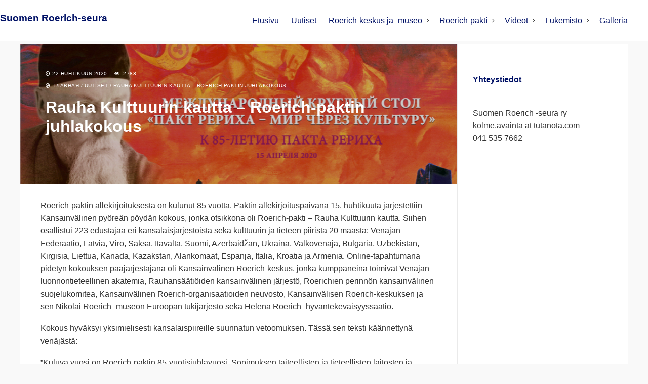

--- FILE ---
content_type: text/html; charset=UTF-8
request_url: http://roerich.fi/roerich-pakti-85-vuotta-2/
body_size: 16637
content:
<!DOCTYPE html>
<!--[if IE 7]>
<html class="ie ie7" lang="fi">
<![endif]-->
<!--[if IE 8]>
<html class="ie ie8" lang="fi">
<![endif]-->
<!--[if !(IE 7) & !(IE 8)]><!-->
<html lang="fi">
<!--<![endif]-->
<head>
<meta charset="UTF-8">
<meta name="viewport" content="width=device-width, initial-scale=1.0">
<title> Rauha Kulttuurin kautta - Roerich-paktin juhlakokous - Suomen Roerich-seura</title>
 <link href="http://roerich.fi/wp-content/uploads/2017/12/Kuva_1_422px-Banner_of_Peace_from_the_Roerich_Pact_svg.png" rel="icon" type="image/x-icon">
<meta name='robots' content='index, follow, max-image-preview:large, max-snippet:-1, max-video-preview:-1' />

	<!-- This site is optimized with the Yoast SEO plugin v24.9 - https://yoast.com/wordpress/plugins/seo/ -->
	<link rel="canonical" href="http://roerich.fi/roerich-pakti-85-vuotta-2/" />
	<meta property="og:locale" content="fi_FI" />
	<meta property="og:type" content="article" />
	<meta property="og:title" content="Rauha Kulttuurin kautta - Roerich-paktin juhlakokous - Suomen Roerich-seura" />
	<meta property="og:description" content="Roerich-paktin allekirjoituspäivänä pidettiin juhlakokous online-tapahtumana, jossa paktin merkitystä pohdittiin eri puolilta." />
	<meta property="og:url" content="http://roerich.fi/roerich-pakti-85-vuotta-2/" />
	<meta property="og:site_name" content="Suomen Roerich-seura" />
	<meta property="article:publisher" content="https://www.facebook.com/roerichfinland/" />
	<meta property="article:published_time" content="2020-04-22T10:25:20+00:00" />
	<meta property="article:modified_time" content="2020-05-05T18:11:36+00:00" />
	<meta property="og:image" content="http://roerich.fi/wp-content/uploads/2020/04/Tunnuskuva-small.jpg" />
	<meta property="og:image:width" content="799" />
	<meta property="og:image:height" content="497" />
	<meta property="og:image:type" content="image/jpeg" />
	<meta name="author" content="Paula" />
	<meta name="twitter:card" content="summary_large_image" />
	<meta name="twitter:label1" content="Kirjoittanut" />
	<meta name="twitter:data1" content="Paula" />
	<meta name="twitter:label2" content="Arvioitu lukuaika" />
	<meta name="twitter:data2" content="9 minuuttia" />
	<script type="application/ld+json" class="yoast-schema-graph">{"@context":"https://schema.org","@graph":[{"@type":"Article","@id":"http://roerich.fi/roerich-pakti-85-vuotta-2/#article","isPartOf":{"@id":"http://roerich.fi/roerich-pakti-85-vuotta-2/"},"author":{"name":"Paula","@id":"https://roerich.fi/#/schema/person/079464c1dfda609f3e88742e6e6d93d4"},"headline":"Rauha Kulttuurin kautta &#8211; Roerich-paktin juhlakokous","datePublished":"2020-04-22T10:25:20+00:00","dateModified":"2020-05-05T18:11:36+00:00","mainEntityOfPage":{"@id":"http://roerich.fi/roerich-pakti-85-vuotta-2/"},"wordCount":1767,"publisher":{"@id":"https://roerich.fi/#organization"},"image":{"@id":"http://roerich.fi/roerich-pakti-85-vuotta-2/#primaryimage"},"thumbnailUrl":"http://roerich.fi/wp-content/uploads/2020/04/Tunnuskuva-small.jpg","articleSection":["Uutiset"],"inLanguage":"fi"},{"@type":"WebPage","@id":"http://roerich.fi/roerich-pakti-85-vuotta-2/","url":"http://roerich.fi/roerich-pakti-85-vuotta-2/","name":"Rauha Kulttuurin kautta - Roerich-paktin juhlakokous - Suomen Roerich-seura","isPartOf":{"@id":"https://roerich.fi/#website"},"primaryImageOfPage":{"@id":"http://roerich.fi/roerich-pakti-85-vuotta-2/#primaryimage"},"image":{"@id":"http://roerich.fi/roerich-pakti-85-vuotta-2/#primaryimage"},"thumbnailUrl":"http://roerich.fi/wp-content/uploads/2020/04/Tunnuskuva-small.jpg","datePublished":"2020-04-22T10:25:20+00:00","dateModified":"2020-05-05T18:11:36+00:00","breadcrumb":{"@id":"http://roerich.fi/roerich-pakti-85-vuotta-2/#breadcrumb"},"inLanguage":"fi","potentialAction":[{"@type":"ReadAction","target":["http://roerich.fi/roerich-pakti-85-vuotta-2/"]}]},{"@type":"ImageObject","inLanguage":"fi","@id":"http://roerich.fi/roerich-pakti-85-vuotta-2/#primaryimage","url":"http://roerich.fi/wp-content/uploads/2020/04/Tunnuskuva-small.jpg","contentUrl":"http://roerich.fi/wp-content/uploads/2020/04/Tunnuskuva-small.jpg","width":799,"height":497},{"@type":"BreadcrumbList","@id":"http://roerich.fi/roerich-pakti-85-vuotta-2/#breadcrumb","itemListElement":[{"@type":"ListItem","position":1,"name":"Главная страница","item":"https://roerich.fi/"},{"@type":"ListItem","position":2,"name":"Uutiset","item":"https://roerich.fi/uutiset/"},{"@type":"ListItem","position":3,"name":"Rauha Kulttuurin kautta &#8211; Roerich-paktin juhlakokous"}]},{"@type":"WebSite","@id":"https://roerich.fi/#website","url":"https://roerich.fi/","name":"Suomen Nikolai ja Helena Roerich -seura","description":"","publisher":{"@id":"https://roerich.fi/#organization"},"potentialAction":[{"@type":"SearchAction","target":{"@type":"EntryPoint","urlTemplate":"https://roerich.fi/?s={search_term_string}"},"query-input":{"@type":"PropertyValueSpecification","valueRequired":true,"valueName":"search_term_string"}}],"inLanguage":"fi"},{"@type":"Organization","@id":"https://roerich.fi/#organization","name":"Suomen Nikolai ja Helena Roerich -seura","url":"https://roerich.fi/","logo":{"@type":"ImageObject","inLanguage":"fi","@id":"https://roerich.fi/#/schema/logo/image/","url":"http://roerich.fi/wp-content/uploads/2018/02/Pakti_nayttely_yleinen.jpg","contentUrl":"http://roerich.fi/wp-content/uploads/2018/02/Pakti_nayttely_yleinen.jpg","width":"1382","height":"1248","caption":"Suomen Nikolai ja Helena Roerich -seura"},"image":{"@id":"https://roerich.fi/#/schema/logo/image/"},"sameAs":["https://www.facebook.com/roerichfinland/","https://www.instagram.com/snhrs_finland/","https://ru.pinterest.com/orion2314/","https://www.youtube.com/channel/UCcaB4Cw_lOJdSZe2SZzaf5Q"]},{"@type":"Person","@id":"https://roerich.fi/#/schema/person/079464c1dfda609f3e88742e6e6d93d4","name":"Paula","image":{"@type":"ImageObject","inLanguage":"fi","@id":"https://roerich.fi/#/schema/person/image/","url":"https://secure.gravatar.com/avatar/6ef8b3f3b1832174985f52f3088c5cd7451dd2c792be3dd2bd3a5d0da0fd41df?s=96&d=blank&r=g","contentUrl":"https://secure.gravatar.com/avatar/6ef8b3f3b1832174985f52f3088c5cd7451dd2c792be3dd2bd3a5d0da0fd41df?s=96&d=blank&r=g","caption":"Paula"},"url":"http://roerich.fi/author/24stranakultury/"}]}</script>
	<!-- / Yoast SEO plugin. -->


<link rel="alternate" type="application/rss+xml" title="Suomen Roerich-seura &raquo; syöte" href="http://roerich.fi/feed/" />
<link rel="alternate" type="application/rss+xml" title="Suomen Roerich-seura &raquo; kommenttien syöte" href="http://roerich.fi/comments/feed/" />
<link rel="alternate" title="oEmbed (JSON)" type="application/json+oembed" href="http://roerich.fi/wp-json/oembed/1.0/embed?url=http%3A%2F%2Froerich.fi%2Froerich-pakti-85-vuotta-2%2F" />
<link rel="alternate" title="oEmbed (XML)" type="text/xml+oembed" href="http://roerich.fi/wp-json/oembed/1.0/embed?url=http%3A%2F%2Froerich.fi%2Froerich-pakti-85-vuotta-2%2F&#038;format=xml" />
<style id='wp-img-auto-sizes-contain-inline-css' type='text/css'>
img:is([sizes=auto i],[sizes^="auto," i]){contain-intrinsic-size:3000px 1500px}
/*# sourceURL=wp-img-auto-sizes-contain-inline-css */
</style>
<style id='wp-block-library-inline-css' type='text/css'>
:root{--wp-block-synced-color:#7a00df;--wp-block-synced-color--rgb:122,0,223;--wp-bound-block-color:var(--wp-block-synced-color);--wp-editor-canvas-background:#ddd;--wp-admin-theme-color:#007cba;--wp-admin-theme-color--rgb:0,124,186;--wp-admin-theme-color-darker-10:#006ba1;--wp-admin-theme-color-darker-10--rgb:0,107,160.5;--wp-admin-theme-color-darker-20:#005a87;--wp-admin-theme-color-darker-20--rgb:0,90,135;--wp-admin-border-width-focus:2px}@media (min-resolution:192dpi){:root{--wp-admin-border-width-focus:1.5px}}.wp-element-button{cursor:pointer}:root .has-very-light-gray-background-color{background-color:#eee}:root .has-very-dark-gray-background-color{background-color:#313131}:root .has-very-light-gray-color{color:#eee}:root .has-very-dark-gray-color{color:#313131}:root .has-vivid-green-cyan-to-vivid-cyan-blue-gradient-background{background:linear-gradient(135deg,#00d084,#0693e3)}:root .has-purple-crush-gradient-background{background:linear-gradient(135deg,#34e2e4,#4721fb 50%,#ab1dfe)}:root .has-hazy-dawn-gradient-background{background:linear-gradient(135deg,#faaca8,#dad0ec)}:root .has-subdued-olive-gradient-background{background:linear-gradient(135deg,#fafae1,#67a671)}:root .has-atomic-cream-gradient-background{background:linear-gradient(135deg,#fdd79a,#004a59)}:root .has-nightshade-gradient-background{background:linear-gradient(135deg,#330968,#31cdcf)}:root .has-midnight-gradient-background{background:linear-gradient(135deg,#020381,#2874fc)}:root{--wp--preset--font-size--normal:16px;--wp--preset--font-size--huge:42px}.has-regular-font-size{font-size:1em}.has-larger-font-size{font-size:2.625em}.has-normal-font-size{font-size:var(--wp--preset--font-size--normal)}.has-huge-font-size{font-size:var(--wp--preset--font-size--huge)}.has-text-align-center{text-align:center}.has-text-align-left{text-align:left}.has-text-align-right{text-align:right}.has-fit-text{white-space:nowrap!important}#end-resizable-editor-section{display:none}.aligncenter{clear:both}.items-justified-left{justify-content:flex-start}.items-justified-center{justify-content:center}.items-justified-right{justify-content:flex-end}.items-justified-space-between{justify-content:space-between}.screen-reader-text{border:0;clip-path:inset(50%);height:1px;margin:-1px;overflow:hidden;padding:0;position:absolute;width:1px;word-wrap:normal!important}.screen-reader-text:focus{background-color:#ddd;clip-path:none;color:#444;display:block;font-size:1em;height:auto;left:5px;line-height:normal;padding:15px 23px 14px;text-decoration:none;top:5px;width:auto;z-index:100000}html :where(.has-border-color){border-style:solid}html :where([style*=border-top-color]){border-top-style:solid}html :where([style*=border-right-color]){border-right-style:solid}html :where([style*=border-bottom-color]){border-bottom-style:solid}html :where([style*=border-left-color]){border-left-style:solid}html :where([style*=border-width]){border-style:solid}html :where([style*=border-top-width]){border-top-style:solid}html :where([style*=border-right-width]){border-right-style:solid}html :where([style*=border-bottom-width]){border-bottom-style:solid}html :where([style*=border-left-width]){border-left-style:solid}html :where(img[class*=wp-image-]){height:auto;max-width:100%}:where(figure){margin:0 0 1em}html :where(.is-position-sticky){--wp-admin--admin-bar--position-offset:var(--wp-admin--admin-bar--height,0px)}@media screen and (max-width:600px){html :where(.is-position-sticky){--wp-admin--admin-bar--position-offset:0px}}

/*# sourceURL=wp-block-library-inline-css */
</style><style id='global-styles-inline-css' type='text/css'>
:root{--wp--preset--aspect-ratio--square: 1;--wp--preset--aspect-ratio--4-3: 4/3;--wp--preset--aspect-ratio--3-4: 3/4;--wp--preset--aspect-ratio--3-2: 3/2;--wp--preset--aspect-ratio--2-3: 2/3;--wp--preset--aspect-ratio--16-9: 16/9;--wp--preset--aspect-ratio--9-16: 9/16;--wp--preset--color--black: #000000;--wp--preset--color--cyan-bluish-gray: #abb8c3;--wp--preset--color--white: #ffffff;--wp--preset--color--pale-pink: #f78da7;--wp--preset--color--vivid-red: #cf2e2e;--wp--preset--color--luminous-vivid-orange: #ff6900;--wp--preset--color--luminous-vivid-amber: #fcb900;--wp--preset--color--light-green-cyan: #7bdcb5;--wp--preset--color--vivid-green-cyan: #00d084;--wp--preset--color--pale-cyan-blue: #8ed1fc;--wp--preset--color--vivid-cyan-blue: #0693e3;--wp--preset--color--vivid-purple: #9b51e0;--wp--preset--gradient--vivid-cyan-blue-to-vivid-purple: linear-gradient(135deg,rgb(6,147,227) 0%,rgb(155,81,224) 100%);--wp--preset--gradient--light-green-cyan-to-vivid-green-cyan: linear-gradient(135deg,rgb(122,220,180) 0%,rgb(0,208,130) 100%);--wp--preset--gradient--luminous-vivid-amber-to-luminous-vivid-orange: linear-gradient(135deg,rgb(252,185,0) 0%,rgb(255,105,0) 100%);--wp--preset--gradient--luminous-vivid-orange-to-vivid-red: linear-gradient(135deg,rgb(255,105,0) 0%,rgb(207,46,46) 100%);--wp--preset--gradient--very-light-gray-to-cyan-bluish-gray: linear-gradient(135deg,rgb(238,238,238) 0%,rgb(169,184,195) 100%);--wp--preset--gradient--cool-to-warm-spectrum: linear-gradient(135deg,rgb(74,234,220) 0%,rgb(151,120,209) 20%,rgb(207,42,186) 40%,rgb(238,44,130) 60%,rgb(251,105,98) 80%,rgb(254,248,76) 100%);--wp--preset--gradient--blush-light-purple: linear-gradient(135deg,rgb(255,206,236) 0%,rgb(152,150,240) 100%);--wp--preset--gradient--blush-bordeaux: linear-gradient(135deg,rgb(254,205,165) 0%,rgb(254,45,45) 50%,rgb(107,0,62) 100%);--wp--preset--gradient--luminous-dusk: linear-gradient(135deg,rgb(255,203,112) 0%,rgb(199,81,192) 50%,rgb(65,88,208) 100%);--wp--preset--gradient--pale-ocean: linear-gradient(135deg,rgb(255,245,203) 0%,rgb(182,227,212) 50%,rgb(51,167,181) 100%);--wp--preset--gradient--electric-grass: linear-gradient(135deg,rgb(202,248,128) 0%,rgb(113,206,126) 100%);--wp--preset--gradient--midnight: linear-gradient(135deg,rgb(2,3,129) 0%,rgb(40,116,252) 100%);--wp--preset--font-size--small: 13px;--wp--preset--font-size--medium: 20px;--wp--preset--font-size--large: 36px;--wp--preset--font-size--x-large: 42px;--wp--preset--spacing--20: 0.44rem;--wp--preset--spacing--30: 0.67rem;--wp--preset--spacing--40: 1rem;--wp--preset--spacing--50: 1.5rem;--wp--preset--spacing--60: 2.25rem;--wp--preset--spacing--70: 3.38rem;--wp--preset--spacing--80: 5.06rem;--wp--preset--shadow--natural: 6px 6px 9px rgba(0, 0, 0, 0.2);--wp--preset--shadow--deep: 12px 12px 50px rgba(0, 0, 0, 0.4);--wp--preset--shadow--sharp: 6px 6px 0px rgba(0, 0, 0, 0.2);--wp--preset--shadow--outlined: 6px 6px 0px -3px rgb(255, 255, 255), 6px 6px rgb(0, 0, 0);--wp--preset--shadow--crisp: 6px 6px 0px rgb(0, 0, 0);}:where(.is-layout-flex){gap: 0.5em;}:where(.is-layout-grid){gap: 0.5em;}body .is-layout-flex{display: flex;}.is-layout-flex{flex-wrap: wrap;align-items: center;}.is-layout-flex > :is(*, div){margin: 0;}body .is-layout-grid{display: grid;}.is-layout-grid > :is(*, div){margin: 0;}:where(.wp-block-columns.is-layout-flex){gap: 2em;}:where(.wp-block-columns.is-layout-grid){gap: 2em;}:where(.wp-block-post-template.is-layout-flex){gap: 1.25em;}:where(.wp-block-post-template.is-layout-grid){gap: 1.25em;}.has-black-color{color: var(--wp--preset--color--black) !important;}.has-cyan-bluish-gray-color{color: var(--wp--preset--color--cyan-bluish-gray) !important;}.has-white-color{color: var(--wp--preset--color--white) !important;}.has-pale-pink-color{color: var(--wp--preset--color--pale-pink) !important;}.has-vivid-red-color{color: var(--wp--preset--color--vivid-red) !important;}.has-luminous-vivid-orange-color{color: var(--wp--preset--color--luminous-vivid-orange) !important;}.has-luminous-vivid-amber-color{color: var(--wp--preset--color--luminous-vivid-amber) !important;}.has-light-green-cyan-color{color: var(--wp--preset--color--light-green-cyan) !important;}.has-vivid-green-cyan-color{color: var(--wp--preset--color--vivid-green-cyan) !important;}.has-pale-cyan-blue-color{color: var(--wp--preset--color--pale-cyan-blue) !important;}.has-vivid-cyan-blue-color{color: var(--wp--preset--color--vivid-cyan-blue) !important;}.has-vivid-purple-color{color: var(--wp--preset--color--vivid-purple) !important;}.has-black-background-color{background-color: var(--wp--preset--color--black) !important;}.has-cyan-bluish-gray-background-color{background-color: var(--wp--preset--color--cyan-bluish-gray) !important;}.has-white-background-color{background-color: var(--wp--preset--color--white) !important;}.has-pale-pink-background-color{background-color: var(--wp--preset--color--pale-pink) !important;}.has-vivid-red-background-color{background-color: var(--wp--preset--color--vivid-red) !important;}.has-luminous-vivid-orange-background-color{background-color: var(--wp--preset--color--luminous-vivid-orange) !important;}.has-luminous-vivid-amber-background-color{background-color: var(--wp--preset--color--luminous-vivid-amber) !important;}.has-light-green-cyan-background-color{background-color: var(--wp--preset--color--light-green-cyan) !important;}.has-vivid-green-cyan-background-color{background-color: var(--wp--preset--color--vivid-green-cyan) !important;}.has-pale-cyan-blue-background-color{background-color: var(--wp--preset--color--pale-cyan-blue) !important;}.has-vivid-cyan-blue-background-color{background-color: var(--wp--preset--color--vivid-cyan-blue) !important;}.has-vivid-purple-background-color{background-color: var(--wp--preset--color--vivid-purple) !important;}.has-black-border-color{border-color: var(--wp--preset--color--black) !important;}.has-cyan-bluish-gray-border-color{border-color: var(--wp--preset--color--cyan-bluish-gray) !important;}.has-white-border-color{border-color: var(--wp--preset--color--white) !important;}.has-pale-pink-border-color{border-color: var(--wp--preset--color--pale-pink) !important;}.has-vivid-red-border-color{border-color: var(--wp--preset--color--vivid-red) !important;}.has-luminous-vivid-orange-border-color{border-color: var(--wp--preset--color--luminous-vivid-orange) !important;}.has-luminous-vivid-amber-border-color{border-color: var(--wp--preset--color--luminous-vivid-amber) !important;}.has-light-green-cyan-border-color{border-color: var(--wp--preset--color--light-green-cyan) !important;}.has-vivid-green-cyan-border-color{border-color: var(--wp--preset--color--vivid-green-cyan) !important;}.has-pale-cyan-blue-border-color{border-color: var(--wp--preset--color--pale-cyan-blue) !important;}.has-vivid-cyan-blue-border-color{border-color: var(--wp--preset--color--vivid-cyan-blue) !important;}.has-vivid-purple-border-color{border-color: var(--wp--preset--color--vivid-purple) !important;}.has-vivid-cyan-blue-to-vivid-purple-gradient-background{background: var(--wp--preset--gradient--vivid-cyan-blue-to-vivid-purple) !important;}.has-light-green-cyan-to-vivid-green-cyan-gradient-background{background: var(--wp--preset--gradient--light-green-cyan-to-vivid-green-cyan) !important;}.has-luminous-vivid-amber-to-luminous-vivid-orange-gradient-background{background: var(--wp--preset--gradient--luminous-vivid-amber-to-luminous-vivid-orange) !important;}.has-luminous-vivid-orange-to-vivid-red-gradient-background{background: var(--wp--preset--gradient--luminous-vivid-orange-to-vivid-red) !important;}.has-very-light-gray-to-cyan-bluish-gray-gradient-background{background: var(--wp--preset--gradient--very-light-gray-to-cyan-bluish-gray) !important;}.has-cool-to-warm-spectrum-gradient-background{background: var(--wp--preset--gradient--cool-to-warm-spectrum) !important;}.has-blush-light-purple-gradient-background{background: var(--wp--preset--gradient--blush-light-purple) !important;}.has-blush-bordeaux-gradient-background{background: var(--wp--preset--gradient--blush-bordeaux) !important;}.has-luminous-dusk-gradient-background{background: var(--wp--preset--gradient--luminous-dusk) !important;}.has-pale-ocean-gradient-background{background: var(--wp--preset--gradient--pale-ocean) !important;}.has-electric-grass-gradient-background{background: var(--wp--preset--gradient--electric-grass) !important;}.has-midnight-gradient-background{background: var(--wp--preset--gradient--midnight) !important;}.has-small-font-size{font-size: var(--wp--preset--font-size--small) !important;}.has-medium-font-size{font-size: var(--wp--preset--font-size--medium) !important;}.has-large-font-size{font-size: var(--wp--preset--font-size--large) !important;}.has-x-large-font-size{font-size: var(--wp--preset--font-size--x-large) !important;}
/*# sourceURL=global-styles-inline-css */
</style>

<style id='classic-theme-styles-inline-css' type='text/css'>
/*! This file is auto-generated */
.wp-block-button__link{color:#fff;background-color:#32373c;border-radius:9999px;box-shadow:none;text-decoration:none;padding:calc(.667em + 2px) calc(1.333em + 2px);font-size:1.125em}.wp-block-file__button{background:#32373c;color:#fff;text-decoration:none}
/*# sourceURL=/wp-includes/css/classic-themes.min.css */
</style>
<link rel='stylesheet' id='bwpt-sc-genericons-style-css' href='http://roerich.fi/wp-content/plugins/bwp-shortcodes/genericons/genericons.css?ver=e3141794a1e2cbf45e2c021ecb334858' type='text/css' media='all' />
<link rel='stylesheet' id='bwpt-sc-main-style-css' href='http://roerich.fi/wp-content/plugins/bwp-shortcodes/css/bwp-shortcodes-style.css?ver=e3141794a1e2cbf45e2c021ecb334858' type='text/css' media='all' />
<link rel='stylesheet' id='contact-form-7-css' href='http://roerich.fi/wp-content/plugins/contact-form-7/includes/css/styles.css?ver=5.7.7' type='text/css' media='all' />
<link rel='stylesheet' id='wpsc-style-css' href='http://roerich.fi/wp-content/plugins/wordpress-simple-paypal-shopping-cart/assets/wpsc-front-end-styles.css?ver=5.1.9' type='text/css' media='all' />
<link rel='stylesheet' id='gpress-style-css' href='http://roerich.fi/wp-content/themes/meridian/style.css' type='text/css' media='all' />
<link rel='stylesheet' id='wp-pagenavi-css' href='http://roerich.fi/wp-content/plugins/wp-pagenavi/pagenavi-css.css?ver=2.70' type='text/css' media='all' />
<script type="text/javascript" src="http://roerich.fi/wp-includes/js/jquery/jquery.min.js?ver=3.7.1" id="jquery-core-js"></script>
<script type="text/javascript" src="http://roerich.fi/wp-includes/js/jquery/jquery-migrate.min.js?ver=3.4.1" id="jquery-migrate-js"></script>
<link rel="https://api.w.org/" href="http://roerich.fi/wp-json/" /><link rel="alternate" title="JSON" type="application/json" href="http://roerich.fi/wp-json/wp/v2/posts/1095" /><link rel="EditURI" type="application/rsd+xml" title="RSD" href="http://roerich.fi/xmlrpc.php?rsd" />

<link rel='shortlink' href='http://roerich.fi/?p=1095' />

<!-- WP Simple Shopping Cart plugin v5.1.9 - https://wordpress.org/plugins/wordpress-simple-paypal-shopping-cart/ -->
	<script type="text/javascript">
	function ReadForm (obj1, tst) {
	    // Read the user form
	    var i,j,pos;
	    val_total="";val_combo="";

	    for (i=0; i<obj1.length; i++)
	    {
	        // run entire form
	        obj = obj1.elements[i];           // a form element

	        if (obj.type == "select-one")
	        {   // just selects
	            if (obj.name == "quantity" ||
	                obj.name == "amount") continue;
		        pos = obj.selectedIndex;        // which option selected
		        
		        const selected_option = obj.options[pos];
		        
		        val = selected_option?.value;   // selected value
		        if (selected_option?.getAttribute("data-display-text")){
                    val = selected_option?.getAttribute("data-display-text");
                }
		        
		        val_combo = val_combo + " (" + val + ")";
	        }
	    }
		// Now summarize everything we have processed above
		val_total = obj1.product_tmp.value + val_combo;
		obj1.wspsc_product.value = val_total;

        wpscShowCalculatedProductPrice(obj1);
	}

    document.addEventListener('DOMContentLoaded', function (){
        // Calculate all variation prices on initial page load.
        const addToCartForms = document.querySelectorAll('form.wp-cart-button-form');
        addToCartForms?.forEach(function(addToCartForm){
            wpscShowCalculatedProductPrice(addToCartForm);
        })
    })

    function wpscShowCalculatedProductPrice(form){
        const productBox = form.closest('.wp_cart_product_display_bottom');
        if (!productBox){
            // This is not a product display box shortcode, nothing o do.
            return;
        }

        const currentFormVarInputs = form.querySelectorAll('.wp_cart_variation1_select, .wp_cart_variation2_select, .wp_cart_variation3_select');
        if (!currentFormVarInputs.length){
            // This product does not have variations. Nothing to do.
            return;
        }

        const priceBox = productBox?.querySelector('.wp_cart_product_price');

        const basePriceEl = form?.querySelector('input[name="price"]');
        const basePrice = basePriceEl?.value;

        let updatedPrice = parseFloat(basePrice);

        currentFormVarInputs.forEach(function(varInput){
            const selectedOptionEl = varInput.options[varInput.selectedIndex];

            const varPrice = selectedOptionEl?.getAttribute("data-price");
            if (varPrice){
                // Nothing to do if no variation price set.
                updatedPrice += parseFloat(varPrice);
            }
        })

        priceBox.innerText = '€' + updatedPrice.toFixed(2);
    }

	</script>
    <style>
a, a.more-link, .side-blok a{color:#b30059}a:hover, .entry-date a:hover, .side-blok a:hover, .post-col a:hover, .credits a:hover, a#cancel-comment-reply-link, .comments-box .navigation a:hover, h2.post-title a:hover, .tech-info a:hover,  #filters li a:hover,    .post-navigation a{color:#001166}	body{ color:#333} .header, .menunav ul li ul, .menunav ul li ul li ul, .menunav ul li ul:before, .menunav ul li ul, .menunav ul li ul li ul  { background-color:#ffffff}  .menunav ul li a {  color:#001166}  .logo h1 a,  .logo span a{color:#001166}    .blog-col {float: left;   border-right: 1px solid #eaeaea  }    .feat-label {  left:-81px;}@media only screen and (max-width:1024px){  .blog-col,   .right-col { width: 100%;   border:0; margin-bottom: 40px }}#mob a, .menunav li a,  .sf-sub-indicator:after  ul.sub-menu .sf-sub-indicator:after, .toggle-search {   color:#001166} .menunav ul li a:hover {color:#cc0c19}      .post-item-5:hover  .date {background: #001166} h1, h2, h3, h4, h5, h6, h2.post-title a, h3#reply-title, .comment-title, .related-title {  color:#001166}  .tech-info, .tech-info a, .entry-date, .entry-date a, .archive-desc,  .tech-info-bottom,  .tech-info-bottom a {color:#999} .footer,  .credits  { background:#001166} .footer, .footer a, .credits p, .credits a{ color:#ffffff} .side-title {color:#001166}a.btn, input[type="submit"].btn, a.order-call, .wpcf7 input[type="submit"], .search-container .searchSubmit,  a.big-btn, .comment-form input[type="submit"],  .searchSubmit, ul#filters a.selected, ul#filters li a:hover,.widget_search #searchsubmit, .side-blok  #searchsubmit,a.more-blog-posts {background: #cc0c19; color:#ffffff} .btn:hover, a.order-call:hover, input[type="submit"].btn:hover,  a.big-btn:hover,.wpcf7 input[type="submit"]:hover,  .vk:hover, .fb:hover, .tw:hover, .ig:hover, .od:hover, .gp:hover, .yt:hover, .in:hover, .comment-form input[type="submit"]:hover,  .widget_search #searchsubmit:hover,  .side-blok #searchsubmit:hover,   .current-offer a.btn:hover, .offer-item:hover  a.btn:hover, .offer-item-last:hover  a.btn:hover,   a.more-blog-posts:hover, .searchSubmit:hover {background:  #4d6789} .wp-pagenavi span.current, .wp-pagenavi a:hover { background:#ea35c3}  @media only screen and (max-width:1000px){ .wp-pagenavi a.nextpostslink,  .wp-pagenavi a.previouspostslink{font-weight:bold; color:#fff; background:#ea35c3} } .foot-title {color:#f9f9f9; border-bottom: 3px dashed #001166}   .credits  { border-top: 3px dashed #001166 } .footer a:hover, .credits a:hover {color:#cc0c19}  .gp-home-container h2:after, .flexslider h2:after {  background: #cc0c19} .gp-step {border-bottom: 4px solid #71c2e5}.gp-step:hover, .current-step   {border-bottom: 4px solid #ed3667}.gp-step:hover .step-number-left, .gp-step:hover .step-number-right, .current-step .step-number-left {background: #ed3667} .ledder { border-right: 4px solid #71c2e5  } .step-number-left, .step-number-right {  background: #71c2e5 } .owl-dot span { border:3px solid #cc0c19 } .owl-dot.active span,   .owl-dot:hover  span{background:#cc0c19}.color-1 {color:#20afa5} .color-2 {color:#e5001c} .color-3 {color:#32aa3a}  .gp-pic,   .gp-test-pic {background:url('') center center no-repeat; background-size:cover; position: relative}.offer-item .fa,.offer-item-last .fa{color:#71c2e5}
  </style>
 <link rel="icon" href="http://roerich.fi/wp-content/uploads/2017/12/Kuva_1_422px-Banner_of_Peace_from_the_Roerich_Pact_svg-150x150.png" sizes="32x32" />
<link rel="icon" href="http://roerich.fi/wp-content/uploads/2017/12/Kuva_1_422px-Banner_of_Peace_from_the_Roerich_Pact_svg-200x200.png" sizes="192x192" />
<link rel="apple-touch-icon" href="http://roerich.fi/wp-content/uploads/2017/12/Kuva_1_422px-Banner_of_Peace_from_the_Roerich_Pact_svg-200x200.png" />
<meta name="msapplication-TileImage" content="http://roerich.fi/wp-content/uploads/2017/12/Kuva_1_422px-Banner_of_Peace_from_the_Roerich_Pact_svg-300x300.png" />
</head>
 <body class="wp-singular post-template-default single single-post postid-1095 single-format-standard wp-theme-meridian metaslider-plugin">
 	<div class="wrap">
 <div class="header">
<div class="search-block">
<div class="search-container">
<!--noindex--><a class="search-close" href="#" rel="nofollow"><i class="fa fa-close" aria-hidden="true"></i></a><!--/noindex-->
<form method="get" class="searchform" action="http://roerich.fi/">
<input type="text" class="s" name="s" onblur="if(this.value=='')this.value='Поиск по сайту';" onfocus="if(this.value=='Поиск по сайту')this.value='';" value="Поиск по сайту"><input type="submit" class="searchSubmit" value="ПОИСК" />
</form>
</div> <!-- end // search-block -->
</div><!-- end // search-container -->

<div class="header-inner">
	   	<div class="logo textlogo">
<span><a href="/">Suomen Roerich-seura</a></span>
 
</div><!-- end logo textlogo -->	   <div id="mob">
<!--noindex--><a href="#mobilemenu"><i class="fa fa-bars" aria-hidden="true"></i></a><!--/noindex-->
</div><!-- end // mob -->
<div class="toggle-search active"><i class="fa fa-search" aria-hidden="true"></i></div>
<div id="menu" class="menunav">
 <ul id="menu-uutiset" class="top-menu"><li id="menu-item-89" class="menu-item menu-item-type-post_type menu-item-object-page menu-item-home menu-item-89"><a href="http://roerich.fi/">Etusivu</a></li>
<li id="menu-item-37" class="menu-item menu-item-type-post_type menu-item-object-page current_page_parent menu-item-37"><a href="http://roerich.fi/uutiset/">Uutiset</a></li>
<li id="menu-item-697" class="menu-item menu-item-type-post_type menu-item-object-page menu-item-has-children menu-item-697"><a href="http://roerich.fi/roerich-keskus-ja-museo/">Roerich-keskus ja -museo</a>
<ul class="sub-menu">
	<li id="menu-item-735" class="menu-item menu-item-type-post_type menu-item-object-page menu-item-735"><a href="http://roerich.fi/roerich-keskus-ja-museo/virtuaalimuseo/">Virtuaalimuseo</a></li>
</ul>
</li>
<li id="menu-item-33" class="menu-item menu-item-type-post_type menu-item-object-page menu-item-has-children menu-item-33"><a href="http://roerich.fi/roerich-pakti/">Roerich-pakti</a>
<ul class="sub-menu">
	<li id="menu-item-253" class="menu-item menu-item-type-post_type menu-item-object-page menu-item-253"><a href="http://roerich.fi/roerich-pakti/roerich-paktin-sopimusteksti/">Roerich-paktin sopimusteksti</a></li>
	<li id="menu-item-258" class="menu-item menu-item-type-post_type menu-item-object-page menu-item-258"><a href="http://roerich.fi/roerich-pakti/roerich-paktin-kronologia/">Roerich-paktin kronologia</a></li>
	<li id="menu-item-274" class="menu-item menu-item-type-post_type menu-item-object-page menu-item-has-children menu-item-274"><a href="http://roerich.fi/roerich-pakti/roerich-pakti-nayttely/">Roerich-pakti-näyttely</a>
	<ul class="sub-menu">
		<li id="menu-item-587" class="menu-item menu-item-type-post_type menu-item-object-page menu-item-587"><a href="http://roerich.fi/roerich-pakti/roerich-pakti-nayttely/paktin-idea-syntyy/">Paktin idea syntyy</a></li>
		<li id="menu-item-585" class="menu-item menu-item-type-post_type menu-item-object-page menu-item-585"><a href="http://roerich.fi/roerich-pakti/roerich-pakti-nayttely/roerich-paktin-historia/">Roerich-paktin historia</a></li>
		<li id="menu-item-588" class="menu-item menu-item-type-post_type menu-item-object-page menu-item-588"><a href="http://roerich.fi/roerich-pakti/roerich-pakti-nayttely/kolminaisuuden-merkki-eri-aikakausina-ja-kulttuureissa/">Kolminaisuuden merkki eri aikakausina ja kulttuureissa</a></li>
		<li id="menu-item-586" class="menu-item menu-item-type-post_type menu-item-object-page menu-item-586"><a href="http://roerich.fi/roerich-pakti/roerich-pakti-nayttely/roerich-paktin-ajankohtaisuus/">Roerich-paktin ajankohtaisuus</a></li>
		<li id="menu-item-589" class="menu-item menu-item-type-post_type menu-item-object-page menu-item-589"><a href="http://roerich.fi/roerich-pakti/roerich-pakti-nayttely/kansainvalisen-roerich-keskuksen-toiminta/">Kansainvälisen Roerich-keskuksen toiminta</a></li>
	</ul>
</li>
	<li id="menu-item-120" class="menu-item menu-item-type-post_type menu-item-object-page menu-item-has-children menu-item-120"><a href="http://roerich.fi/roerich-pakti/artikkelit/">Artikkelit</a>
	<ul class="sub-menu">
		<li id="menu-item-55" class="menu-item menu-item-type-post_type menu-item-object-page menu-item-55"><a href="http://roerich.fi/roerich-pakti/artikkelit/roerich-paktin-ajankohtaisuus-nykypaivan-maailmassa/">ROERICH-PAKTIN AJANKOHTAISUUS NYKYPÄIVÄN MAAILMASSA</a></li>
		<li id="menu-item-70" class="menu-item menu-item-type-post_type menu-item-object-page menu-item-70"><a href="http://roerich.fi/roerich-pakti/artikkelit/roerich-paktin-metahistoriallinen-merkitys/">ROERICH-PAKTIN METAHISTORIALLINEN MERKITYS</a></li>
		<li id="menu-item-83" class="menu-item menu-item-type-post_type menu-item-object-page menu-item-83"><a href="http://roerich.fi/roerich-pakti/artikkelit/roerich-pakti-kulttuuriomaisuuden-suojelua-koskevan-kansainvalisen-oikeusjarjestelman-perusta-ja-tulevaisuus/">ROERICH-PAKTI – KULTTUURIOMAISUUDEN SUOJELUA KOSKEVAN KANSAINVÄLISEN OIKEUSJÄRJESTELMÄN PERUSTA JA TULEVAISUUS</a></li>
	</ul>
</li>
	<li id="menu-item-121" class="menu-item menu-item-type-post_type menu-item-object-page menu-item-121"><a href="http://roerich.fi/videot/roerich-paktiin-liittyvia-filmeja/">Roerich-paktiin liittyviä filmejä</a></li>
	<li id="menu-item-122" class="menu-item menu-item-type-post_type menu-item-object-page menu-item-122"><a href="http://roerich.fi/videot/videoluennot/">Videoluennot SNHRS</a></li>
</ul>
</li>
<li id="menu-item-16" class="menu-item menu-item-type-post_type menu-item-object-page menu-item-has-children menu-item-16"><a href="http://roerich.fi/videot/">Videot</a>
<ul class="sub-menu">
	<li id="menu-item-95" class="menu-item menu-item-type-post_type menu-item-object-page menu-item-95"><a href="http://roerich.fi/videot/roerich-paktiin-liittyvia-dokumenttifilmeja/">Roerich-paktiin liittyviä dokumenttifilmejä</a></li>
</ul>
</li>
<li id="menu-item-34" class="menu-item menu-item-type-post_type menu-item-object-page menu-item-has-children menu-item-34"><a href="http://roerich.fi/lukemisto/">Lukemisto</a>
<ul class="sub-menu">
	<li id="menu-item-859" class="menu-item menu-item-type-post_type menu-item-object-page menu-item-859"><a href="http://roerich.fi/lukemisto/ei-saa-viivytella/">Ei saa viivytellä</a></li>
	<li id="menu-item-500" class="menu-item menu-item-type-post_type menu-item-object-page menu-item-500"><a href="http://roerich.fi/lukemisto/pyrkikaamme-aina-kauneuteen/">Pyrkikäämme aina kauneuteen</a></li>
	<li id="menu-item-101" class="menu-item menu-item-type-post_type menu-item-object-page menu-item-101"><a href="http://roerich.fi/lukemisto/nikolai-roerich-taidemaalari-filosofi-rauhanmies/">Nikolai Roerich – taidemaalari, filosofi, rauhanmies</a></li>
	<li id="menu-item-263" class="menu-item menu-item-type-post_type menu-item-object-page menu-item-263"><a href="http://roerich.fi/lukemisto/kolme-avainta/">Kolme avainta</a></li>
</ul>
</li>
<li id="menu-item-408" class="menu-item menu-item-type-post_type menu-item-object-page menu-item-408"><a href="http://roerich.fi/galleria/">Galleria</a></li>
</ul></div><!-- end // menunav -->
<div class="clear"></div>
</div> <!-- end // header inner-->
</div> <!-- end // header --> 
<div class="blog-container gp-clearfix">
 <div class="blog-col">
 <div id="post-1095" class="post-1095 post type-post status-publish format-standard has-post-thumbnail hentry category-uutiset">
<div class="img-wrap-single" style=" background-image: url(http://roerich.fi/wp-content/uploads/2020/04/Tunnuskuva-small.jpg)">
 <div class="img-wrap-single-caption">
 <div class="tech-info"> 
 <i class="fa fa-clock-o" aria-hidden="true"></i> 22 huhtikuun 2020&nbsp; &nbsp;   
<i class="fa fa-eye" aria-hidden="true"></i>&nbsp;    2788 &nbsp; &nbsp;  
 <div class="breadcrumbs" xmlns:v="http://rdf.data-vocabulary.org/#"> <i class="fa fa-compass" aria-hidden="true"></i> &nbsp;<a href="http://roerich.fi/" rel="v:url" property="v:title">Главная</a> / <span typeof="v:Breadcrumb"><a rel="v:url" property="v:title" href="http://roerich.fi/category/uutiset/">Uutiset</a></span> / <span class="current">Rauha Kulttuurin kautta &#8211; Roerich-paktin juhlakokous</span></div><!-- .breadcrumbs -->  
 </div> 
 <!-- end // tech-info -->
<h1 class="post-title">Rauha Kulttuurin kautta &#8211; Roerich-paktin juhlakokous</h1>

  
 </div> <!-- end img-wrap-single-caption  -->
</div> <!-- end img-wrap-single  -->
<div class="blog-container-inner">	
 


<p>Roerich-paktin allekirjoituksesta on kulunut 85 vuotta. Paktin allekirjoituspäivänä 15. huhtikuuta järjestettiin Kansainvälinen pyöreän pöydän kokous, jonka otsikkona oli Roerich-pakti – Rauha Kulttuurin kautta. Siihen osallistui 223 edustajaa eri kansalaisjärjestöistä sekä kulttuurin ja tieteen piiristä 20 maasta: Venäjän Federaatio, Latvia, Viro, Saksa, Itävalta, Suomi, Azerbaidžan, Ukraina, Valkovenäjä, Bulgaria, Uzbekistan, Kirgisia, Liettua, Kanada, Kazakstan, Alankomaat, Espanja, Italia, Kroatia ja Armenia. Online-tapahtumana pidetyn kokouksen pääjärjestäjänä oli Kansainvälinen Roerich-keskus, jonka kumppaneina toimivat Venäjän luonnontieteellinen akatemia, Rauhansäätiöiden kansainvälinen järjestö, Roerichien perinnön kansainvälinen suojelukomitea, Kansainvälinen Roerich-organisaatioiden neuvosto, Kansainvälisen Roerich-keskuksen ja sen Nikolai Roerich -museon Euroopan tukijärjestö sekä Helena Roerich -hyväntekeväisyyssäätiö.</p>
<p>Kokous hyväksyi yksimielisesti kansalaispiireille suunnatun vetoomuksen. Tässä sen teksti käännettynä venäjästä:</p>
<p>”Kuluva vuosi on Roerich-paktin 85-vuotisjuhlavuosi. Sopimuksen taiteellisten ja tieteellisten laitosten ja historiallisten muistomerkkien suojelemisesta laati Nikolai Roerich ja 21 valtiota allekirjoitti sen 15.4.1935 Yhdysvalloissa. Nikolai Roerich suunnitteli Paktin yhteyteen myös erityisen tunnuksen – Rauhan Lipun, jolla Paktin mukaisesti on tarkoitus merkitä suojelun piiriin kuuluvat kulttuurikohteet sekä rauhan että aseellisten yhteenottojen aikana. Roerich-paktin ja Rauhan Lipun perustana on Nikolai Roerichin syvä ymmärrys siitä, että kulttuuri on yhteiskunnallisen kehityksen ja ihmisluonnon täydellistämisen tärkein tekijä. Paktissa ilmenee myös hänen pyrkimyksensä suojella kaikkien kansojen kulttuuriperintöä ja löytää uusia keinoja sen ymmärtämiseen, tutkimiseen ja luovaan kehittämiseen tulevaisuudessa.</p>
<p>Nikolai Roerich esitti sopimuksen solmimista toisen maailmansodan kynnyksellä toisaalta suojelemaan kulttuuriperintöä ja toisaalta estämään ihmishenkien menetyksiä ja ympäristön tuhoja mahdollisimman tehokkaasti. Euroopan maat ja Neuvostoliitto eivät kuitenkaan allekirjoittaneet Paktia ja niiden kulttuuriperintö kärsi suuria tuhoja. Toisen maailmansodan jälkeen Roerich-paktin tärkeimmät periaatteet ja määräykset otettiin pohjaksi kulttuuriomaisuuden suojelua aseellisen yhteenoton sattuessa koskevalle Haagin yleissopimukselle (1954), Unescon maailman kulttuuri- ja luonnonperintösopimukselle (1972) ja muille Unescon sopimuksille.</p>
<p>Roerich-pakti on yksi tärkeimmistä kansainvälisistä sopimuksista, mutta lisäksi se on toimintaohjelma, joka tähtää kulttuurin säilyttämiseen ja rauhanomaisen, rakentavan vuorovaikutuksen luomiseen valtioiden, kansojen ja uskontojen välille. Pakti suojelee kattavasti hyvin suurta joukkoa kulttuurikohteita niiden omistussuhteista riippumatta. Suojeltavia kohteita ovat tieteen, kulttuurin ja koulutuksen piiriin kuuluvat laitokset ja historian muistomerkit. Sopimus suojelee kulttuuriperintöä sekä aseellisten yhteenottojen että rauhan aikana. Kolmantena erikoispiirteenä on se, että Pakti suojelee varsinaisten kulttuurikohteiden lisäksi myös niiden työntekijöitä. Ei pidä unohtaa myöskään Roerich-paktin merkittävää kasvatuksellista potentiaalia. Edellä mainittujen erikoispiirteiden ansiosta Paktin perusidea on hyvin ajankohtainen nykypäivänä, jolloin kulttuuriperintöä tuhoutuu lopullisesti, mikä haavoittaa yhtenäistä kulttuuriavaruutta, köyhdyttää henkisesti ja riistää valtioilta ja kansakunnilta niiden tuhansien vuosien aikana muotoutuneen kulttuurin ja historiallisen muistin.</p>
<p>Kulttuuriaarteiden potentiaali on valtava. Kulttuurin muistomerkkeihin, jotka on luotu kauneuden lakien ja hengen ja materian harmonian mukaisesti, on vuosisatojen ajan kerääntynyt kansojen tietämystä ja kokemusta – niiden mittaamattoman arvokkaat kulttuuriset ja henkiset saavutukset. Suurten mestareiden teoksiin sisältyy valtava varanto Kauneuden energiaa, joka on kulttuurin perusta. Juuri tähän perustuu Nikolai Roerichin ajatus, että ”Kulttuuri on Valon kunnioittamista”, sillä Valo on Kauneus. Kun kulttuurin luomukset tuhoutuvat, tuhoutuu myös niihin sisältyvä Kauneuden energia, joka säilyäkseen tarvitsee muodon. Kun muoto hävitetään, myös sen energia häviää. Juuri tämän vuoksi kulttuuriaarteiden suojeleminen on tärkeää. Niiden tuhoutuessa kulttuuri ja ihmiskunnan evoluutio kärsii korjaamatonta vahinkoa.</p>
<p>Kaikesta huolimatta maailman kulttuuriperintö on jatkuvasti vaarassa välinpitämättömyyden, tietämättömyyden ja vastuuttomuuden seurauksena. Tuhoja tapahtuu paitsi aseellisten yhteenottojen aikana myös rauhan vallitessa. Kulttuuriperintöön kuuluvien esineiden ryöstelystä ja laittomasta kaupasta on tullut meidän aikanamme maailmanlaajuinen ilmiö. Kansainvälinen yhteisön järkytykseksi Yhdysvallat, joka oli yksi Paktin allekirjoittajista, uhkasi hyökätä Iranin kulttuurihistoriallisesti merkittäviin kohteisiin.</p>
<p>Kokouksen osanottajat kiinnittivät huomiota myös Venäjällä tapahtuvaan moderniin vandalismiin. Museoita, kirjastoja ja teattereita suljetaan eikä valtio noudata kulttuurikohteiden lahjoittajien tahtoa. Erityisesti tuotiin esille Pietarissa, Nevan ja Ohtajoen yhtymäkohdassa sijaitsevan niemen rakennushankkeet, jotka uhkaavat paikalla olevaa arkeologista perintöä. Unescon maailmanperintöluetteloon kuuluva Pulkovon observatorio Pietarissa on niin ikään jäämässä rakentamisen jalkoihin.</p>
<p>On syytä korostaa, että YK:n turvallisuusneuvosto hyväksyi 24.3.2017 yksimielisesti päätöslauselman nro 2347, jossa todetaan virallisesti, että kulttuuriperinnön suojelu on tärkeä osa yleistä turvallisuutta.</p>
<p>Kaikki edellä mainittu vahvistaa sen, että Roerich-paktin periaatteilla on elintärkeä merkitys, ja että Nikolai Roerichin ajatus Rauha Kulttuurin kautta on yhä edelleen ajankohtainen. Niissä ilmenee totuus, että rauha voidaan saavuttaa ainoastaan tiedon ja sivistyksen, moraalisuuden ja henkisyyden avulla, keskinäisellä kunnioituksella ja suvaitsevuudella, hyvän tahdon ja tasa-arvoisen dialogin välityksellä. Kulttuuri on ainoa tehokas keino ehkäistä sodat ja rakentaa kestävä rauha.</p>
<p>On tärkeää huomata, että Roerich-pakti ei velvoita ainoastaan valtioita, vaan kutsuu ennen kaikkea kansalaisia aktiiviseen toimintaan kulttuuriperinnön säilyttämisen puolesta. Valtion ja kansalaisyhteiskunnan kattava yhteistyö ja tasavertainen dialogi on hyvin tärkeää kulttuurikohteiden säilyttämiseksi ja sitä myötä myös todellisen rauhan luomiseksi Kulttuurin kautta.</p>
<p>Svjatoslav Roerichin perustama ja kansalaisjärjestön statuksella toimiva Kansainvälinen Roerich-keskus (Moskova) sekä Venäjällä, Euroopassa, Aasiassa ja Amerikassa toimivat Roerich-seurat ovat antaneet suuren panoksen Roerich-paktiin sisältyvien evoluution myötäisten ajatusten vakiinnuttamiseksi. Laajat kansalaispiirit Venäjällä ja muissa maissa ovat antaneet tukensa Kansainvälisen Roerich-keskuksen (International Centre of the Roerichs, ICR) kulttuuri- ja rauhanaloitteille. Näitä aloitteita ovat ei-valtiollisen Nikolai Roerich -museon perustaminen Moskovaan Svjatoslav Roerichin konseptin mukaisesti ja 1600-1800-luvun arkkitehtuuria edustavan Lopuhinien kaupunkikartanon ennallistaminen ilman valtion rahallista tukea. ICR on luonut maailman suurimman kokoelman Roerichien maalauksia ja palauttanut yli neljä sataa Nikolai ja Svjatoslav Roerichin maalausta ulkomailta Venäjälle mesenaattien tukemana. Paktin ja Rauhan Lipun tunnetuksi tekemistä varten ICR on järjestänyt erilaisia kansainvälisiä projekteja, mm. tiedekonferensseja ja sopimuksen historiasta kertovia näyttelyitä. Niistä viimeisimpiä ovat kansainväliset näyttelyprojektit <em>Roerich-pakti. Historia ja nykyaika</em> (Unescon tuella) sekä <em>Roerich-pakti – Rauha Kulttuurin kautta</em>. ICR on myös ollut mukana järjestämässä <em>Rauhan Lippu avaruudessa</em> ja <em>Rauhan Lippu Etelänavalla</em> -ohjelmia. ICR on saanut kulttuuriperinnön suojelemiseen ja kulttuurin kehittämiseen tähtäävästä toiminnastaan useita venäläisiä ja eurooppalaisia palkintoja. Se oli myös ehdolla Nobelin rauhanpalkinnon saajaksi vuonna 2016.</p>
<p>Kansainvälisestä arvostuksestaan ja laajasta rauhaa ja kulttuuria edistävästä toiminnastaan huolimatta Kansainvälisen Roerich-keskuksen ei-valtiollinen Nikolai Roerich -museo tuhottiin Venäjän kulttuuriministeriön toimin vuonna 2017. ICR:lle kuuluva Roerichien perintö takavarikoitiin ilman oikeuden päätöstä. Kulttuurin virkamiehiä ei estänyt se, että Kansainvälinen Roerich-keskus ja sen ei-valtiollinen museo olivat toimineet 26 vuotta Venäjän ja muun maailman hyväksi. Kansalaispiirit ovat erityisen huolestuneita siitä, että Roerichien perintö takavarikoitiin ICR:lta laatimatta vaadittavaa dokumentaatiota, mikä luo tilanteen, jossa se voi kadota lopullisesti. Kukapa olisi voinut olettaa, että tulee aika, jolloin Roerich-paktin luojan perintö tarvitsee kansainvälistä suojelua omassa kotimaassaan vieläpä rauhan aikana!</p>
<p>Ei voida vaieta myöskään siitä, että Roerichien juhlavuonna 2019 kulttuurin virkamiehet vaativat Kansainvälistä Roerich-keskusta purkamaan Roerichien kunniaksi tehdyt muistomerkit (ainoat laatuaan maailmassa) ja kuljettamaan ne pois Lopuhinien kaupunkikartanon alueelta.</p>
<p>Kulttuuriministeriö ei myöskään käsittele asianmukaisesti kansainvälisen yhteisön lukuisia valituksia, jotka koskevat valtiovallan Roerichien perintöä, ICR:a ja sen ei-valtiollista museota kohtaan harjoittamia tuhoamistoimia. Siten Venäjän kulttuuriperinnön tuhoutuminen ja tuhoaminen jatkuvat. Venäjän kulttuuriministeriön aloitteesta Kansainvälinen Roerich-keskus on muutaman viime vuoden ajan pyritty saattamaan vararikkoon määräämällä sen maksettavaksi verot (tällä hetkellä 37 miljoonaa ruplaa) omistamiensa Roerichien taulujen käyttämisestä museotoiminnassaan. Summa on ylivoimainen kansalaisjärjestön maksettavaksi. Tapaus on ennenkuulumaton, sillä yksikään museo tai galleria ei joudu maksamaan veroa kokoelmiensa esillä pitämisestä!</p>
<p>Mielestämme Venäjän Federaation kulttuuriministeriön mielivaltaiset toimet Roerichien perintöä, ICR:a ja sen ei-valtiollista Museota vastaan ovat ristiriidassa kansalaisyhteiskunnan kehittämisperiaatteiden kanssa. Ne ovat myös vastoin Venäjän perustuslaissa ja kulttuurilainsäädännön perusteissa määrättyjä valtiovallan tehtäviä ja tavoitteita, samoin kuin kulttuuriperinnön suojelua koskevan kansainvälisen lainsäädännön määräyksiä.</p>
<p>Edellä mainitun perusteella ja tunnistaen Roerich-paktin ja Rauhan Lipun pysyvän merkityksen kulttuuriperinnön suojelemiselle vetoamme kansainvälisiin ja venäläisiin kansalaispiireihin, että ne tukisivat pyöreän pöydän kokouksen seuraavia ehdotuksia:</p>
<ul style="list-style-type: disc;">
<li>sisällyttää koulujen opinto-ohjelmaan Roerich-paktia ja maailman kulttuuriperinnön suojelua koskevat teemaosuudet valtioiden koulutus- ja kulttuuripolitiikan päätavoitteiden toteuttamista varten</li>
<li>soveltaa Roerich-paktin periaatteita ja määräyksiä kulttuuriperinnön suojelua koskevan kansainvälisen lainsäädännön vahvistamiseen ja asteittaiseen kehittämiseen sen perusteella, että Pakti antaa paremman, ehdottoman suojan hyvin suurelle kulttuurikohteiden joukolle (museot, historian muistomerkit, tiede-, taide- ja kulttuuri- ja oppilaitokset henkilökuntineen) sekä rauhan että aseellisten yhteenottojen aikana</li>
<li>käyttää kaikkia mahdollisia oikeudellisia ja kulttuurisia keinoja maailmanlaajuisesti merkittävän kulttuuriperinnön suojelemiseksi, jollainen Roerichien perintö on</li>
<li>myötävaikuttaa siihen, että kulttuurin etuasema vahvistetaan kaikilla elämän alueilla valtiollisella tasolla, ja että kulttuuri säädetään lailla valtion kansalliseksi ideaksi</li>
<li>kannattaa Roerich-paktin juhlavuonna Nikolai Roerichin ajatusta Maailman kulttuuripäivän viettämisestä ja ehdottaa kansalaisjärjestöille sekä kulttuuri- ja tiedeorganisaatiolle Kansainvälisen kulttuurin ja kulttuurin muistomerkkien päivän viettämistä yhdessä valtiollisten tahojen kanssa</li>
<li>tukea taloudellisesti Pihkovassa sijaitsevan Anastasian kappelin restaurointia, johon Nikolai Roerich suunnitteli seinämaalaukset. Kappeli on osa Venäjän kulttuurihistoriallisesti merkittävää arkkitehtuuriperintöä. (<a href="http://www.found-helenaroerich.ru/anastas-chapelle/index.php">venäjänkieliset avustussivut</a>)</li>
<li>vaatia rakentamisen lopettamista ja arkeologiapuiston perustamista Pietariin alueelle, jolla sijaitsee Ohtinski mys -niminen arkeologinen muinaismuisto. Kohteella on merkitystä sekä Venäjän että Euroopan historiassa.</li>
<li>kehottaa Venäjän Federaation hallitusta palauttamaan ennalleen Kansainvälisen Roerich-keskuksen ei-valtiollisen Nikolai Roerich -museon toiminta Lopuhinien kaupunkikartanossa (Moskova) koko laajuudessaan ja palauttamaan sille kuuluvat oikeudet ja laittomasti takavarikoitu Roerichien perheen perintö</li>
<li>kehottaa Venäjän Federaation verohallintoa lopettamaan Kansainvälisen Roerich-keskuksen konkurssiasian eteenpäin vieminen ja vapauttamaan sen pankkitilit, koska konkurssihakemus on tehty keksityin perustein</li>
<li>tukea kaikin tavoin Kansainvälisen Roerich-keskuksen näyttelyprojektia Roerich-pakti – Rauha Kulttuurin kautta, sillä ICR:n ponnistelut rauhan ja Roerich-paktin ajatusten tunnetuksi tekemisen puolesta Venäjällä ja muissa maissa ovat yhä tarpeen ja saaneet suuren suosion</li>
<li>ehdottaa Venäjän hallitukselle valtion ja kansalaispiirien yhteisen tarkastuskomission perustamista ICR:lta takavarikoidun Roerichien perinnön suojelemista ja anastusten estämistä varten. Komissioon tulee nimittää edustajat hallituksesta, Kansainvälisestä Roerich-keskuksesta, Kansainvälisestä Roerichien perinnön suojelukomiteasta ja Kansainvälisestä Roerich-organisaatioiden neuvostosta. Komission tehtäväksi tulee asettaa sen tarkastaminen, että Roerichien perinnöstä ei ole tavalla tai toisella hävinnyt esineistöä, ja että sen säilytysolot ovat asianmukaiset</li>
<li>tukea taloudellisesti ja muilla tavoin Kansainvälisen Roerich-keskuksen kulttuuri- ja valistustoimintaa, jotta sen jatkaminen olisi mahdollista. Keskus on ainoa Svjatoslav Roerichin perustama organisaatio Venäjällä ja siitä on muodostunut paikka uuden ajattelun luovalle etsinnälle (<a href="http://www.icr.su/rus/contacts/bank_details.php">venäjänkieliset avustussivut</a>)</li>
<li style="list-style-type: none;"> </li>
</ul>
	
 <div class="clear"></div>
<div class="tech-info-bottom"> </div> 
 <!-- end tech-info  -->
  </div> <!-- end blog-container-inner -->
<div class="post-navigation">
   
  <div class="nav-box-previous">
	   <span>&laquo; Предыдущая запись</span>
   <a href="http://roerich.fi/roerich-pakti-85-vuotta/" rel="prev">Roerich-pakti – 85 vuotta</a> 
    </div>
 <div class="nav-box-next">
	  <span>Следующая запись &raquo;</span>
 <a href="http://roerich.fi/kansainvalinen-roerich-keskus-sopimukseen-venajan-verohallinnon-kanssa-konkurssiuhka-poistui/" rel="next">Kansainvälinen Roerich-keskus sopimukseen Venäjän verohallinnon kanssa – konkurssiuhka poistui</a> 
    </div><!-- end // nav-box-next-->
<div class="clear"></div>
 </div><!-- end // post-navigation-->
  <div class="blog-container-inner"></div><!-- end post -->
</div> <!-- end blog-container-inner -->
 </div><!-- end blog col -->
 <div class="right-col">
<div id="text-2" class="side-title widget_text">Yhteystiedot </div><div class="side-blok"> 			<div class="textwidget"><p>Suomen Roerich -seura ry<br />
kolme.avainta at tutanota.com<br />
041 535 7662</p>
</div>
		</div>  </div><!-- end // right col  --> </div><!-- end blog-container-  -->
<div class="clear"></div>
 <div class="footer">
 <div class="footer-inner">
 <div class="foot-blok-1">
</div><!-- end // foot-blok-1-->
<div class="foot-blok-2">

		<div id="recent-posts-4" class="foot-wid widget_recent_entries"> 
		 <span class="foot-title">Uusimmat</span> 
		<ul>
											<li>
					<a href="http://roerich.fi/naiden-seutujen-luonto-miellyttaa-minua-loputtomasti/">Näiden seutujen luonto miellyttää minua loputtomasti</a>
											<span class="post-date">8.1.2026</span>
									</li>
											<li>
					<a href="http://roerich.fi/pakti-nayttely-lohjalla/">Pakti-näyttely Lohjalla</a>
											<span class="post-date">9.10.2024</span>
									</li>
											<li>
					<a href="http://roerich.fi/nikolai-roerich-150-nayttelyn-avajaiset-virossa/">Nikolai Roerich 150 -näyttelyn avajaiset Virossa</a>
											<span class="post-date">28.5.2024</span>
									</li>
											<li>
					<a href="http://roerich.fi/roerich-pakti-nayttely-somerolla/">Roerich-pakti-näyttely Somerolla</a>
											<span class="post-date">2.2.2024</span>
									</li>
											<li>
					<a href="http://roerich.fi/luentotilaisuus-roerichin-suomen-vaiheista/">Luentotilaisuus Roerichin Suomen-vaiheista</a>
											<span class="post-date">25.9.2023</span>
									</li>
					</ul>

		</div> </div><!-- end // foot-blok-2 -->
<div class="foot-blok-3">
 

   <div class="side-title">  </div>
       <div class="side-blok">
 <div class="social-bar">
<ul>
 <li class="tooltip"><a class="vk" href="https://vk.com/snhrs" target="_blank"> <i class="fa fa-vk" aria-hidden="true"></i><span class="tooltiptext">ВКонтакте</span></a></li>	
 <li class="tooltip"><a class="fb" href="https://www.facebook.com/roerichfinland/" target="_blank"> <i class="fa fa-facebook" aria-hidden="true"></i><span class="tooltiptext">Facebook</span></a></li>
 <li class="tooltip"><a class="ig" href="https://www.instagram.com/snhrs_finland/" target="_blank"> <i class="fa fa-instagram" aria-hidden="true"></i><span class="tooltiptext">Instagram</span></a></li>
  
<li class="tooltip"><a class="yt" href="https://www.youtube.com/channel/UCcaB4Cw_lOJdSZe2SZzaf5Q/videos" target="_blank"> <i class="fa fa-youtube" aria-hidden="true"></i><span class="tooltiptext">YouTube</span></a></li>
 </ul>
<div class="clear"></div>
</div><!-- end // social-bar -->	
</div><!-- end // side-blok -->	
 </div><!-- end // foot-blok-3 -->
 </div>
<div class="clear"></div>
 <div id="backtop"><i class="fa fa-chevron-up" aria-hidden="true"></i></div> 
</div> <!-- end // footer -->
<div class="credits">
<p>&copy; 2026 Suomen Roerich-seura  </p>
 <div class="foot-chek"></div>
</div><!-- end // credits -->
</div><!-- end // wrap -->
<script type="speculationrules">
{"prefetch":[{"source":"document","where":{"and":[{"href_matches":"/*"},{"not":{"href_matches":["/wp-*.php","/wp-admin/*","/wp-content/uploads/*","/wp-content/*","/wp-content/plugins/*","/wp-content/themes/meridian/*","/*\\?(.+)"]}},{"not":{"selector_matches":"a[rel~=\"nofollow\"]"}},{"not":{"selector_matches":".no-prefetch, .no-prefetch a"}}]},"eagerness":"conservative"}]}
</script>

<script type= "text/javascript">function gotoal(link){window.open(link.replace("_","http://"));}</script>
<script type="text/javascript" src="http://roerich.fi/wp-includes/js/jquery/ui/core.min.js?ver=1.13.3" id="jquery-ui-core-js"></script>
<script type="text/javascript" src="http://roerich.fi/wp-includes/js/jquery/ui/accordion.min.js?ver=1.13.3" id="jquery-ui-accordion-js"></script>
<script type="text/javascript" src="http://roerich.fi/wp-includes/js/jquery/ui/tabs.min.js?ver=1.13.3" id="jquery-ui-tabs-js"></script>
<script type="text/javascript" src="http://roerich.fi/wp-content/plugins/bwp-shortcodes/js/bwp-shortcodes-js.js" id="bwpt-shortcodes-js-js"></script>
<script type="text/javascript" src="http://roerich.fi/wp-content/plugins/contact-form-7/includes/swv/js/index.js?ver=5.7.7" id="swv-js"></script>
<script type="text/javascript" id="contact-form-7-js-extra">
/* <![CDATA[ */
var wpcf7 = {"api":{"root":"http://roerich.fi/wp-json/","namespace":"contact-form-7/v1"},"cached":"1"};
//# sourceURL=contact-form-7-js-extra
/* ]]> */
</script>
<script type="text/javascript" src="http://roerich.fi/wp-content/plugins/contact-form-7/includes/js/index.js?ver=5.7.7" id="contact-form-7-js"></script>
<script type="text/javascript" src="http://roerich.fi/wp-content/themes/meridian/scripts/custom.js?ver=1.0" id="custom-js"></script>
<script type="text/javascript" src="http://roerich.fi/wp-includes/js/comment-reply.min.js?ver=e3141794a1e2cbf45e2c021ecb334858" id="comment-reply-js" async="async" data-wp-strategy="async" fetchpriority="low"></script>
<div id="mobilemenu" class="mobilemenu">
<ul id="menu-uutiset-1" class="top-menu"><li class="menu-item menu-item-type-post_type menu-item-object-page menu-item-home menu-item-89"><a href="http://roerich.fi/">Etusivu</a></li>
<li class="menu-item menu-item-type-post_type menu-item-object-page current_page_parent menu-item-37"><a href="http://roerich.fi/uutiset/">Uutiset</a></li>
<li class="menu-item menu-item-type-post_type menu-item-object-page menu-item-has-children menu-item-697"><a href="http://roerich.fi/roerich-keskus-ja-museo/">Roerich-keskus ja -museo</a>
<ul class="sub-menu">
	<li class="menu-item menu-item-type-post_type menu-item-object-page menu-item-735"><a href="http://roerich.fi/roerich-keskus-ja-museo/virtuaalimuseo/">Virtuaalimuseo</a></li>
</ul>
</li>
<li class="menu-item menu-item-type-post_type menu-item-object-page menu-item-has-children menu-item-33"><a href="http://roerich.fi/roerich-pakti/">Roerich-pakti</a>
<ul class="sub-menu">
	<li class="menu-item menu-item-type-post_type menu-item-object-page menu-item-253"><a href="http://roerich.fi/roerich-pakti/roerich-paktin-sopimusteksti/">Roerich-paktin sopimusteksti</a></li>
	<li class="menu-item menu-item-type-post_type menu-item-object-page menu-item-258"><a href="http://roerich.fi/roerich-pakti/roerich-paktin-kronologia/">Roerich-paktin kronologia</a></li>
	<li class="menu-item menu-item-type-post_type menu-item-object-page menu-item-has-children menu-item-274"><a href="http://roerich.fi/roerich-pakti/roerich-pakti-nayttely/">Roerich-pakti-näyttely</a>
	<ul class="sub-menu">
		<li class="menu-item menu-item-type-post_type menu-item-object-page menu-item-587"><a href="http://roerich.fi/roerich-pakti/roerich-pakti-nayttely/paktin-idea-syntyy/">Paktin idea syntyy</a></li>
		<li class="menu-item menu-item-type-post_type menu-item-object-page menu-item-585"><a href="http://roerich.fi/roerich-pakti/roerich-pakti-nayttely/roerich-paktin-historia/">Roerich-paktin historia</a></li>
		<li class="menu-item menu-item-type-post_type menu-item-object-page menu-item-588"><a href="http://roerich.fi/roerich-pakti/roerich-pakti-nayttely/kolminaisuuden-merkki-eri-aikakausina-ja-kulttuureissa/">Kolminaisuuden merkki eri aikakausina ja kulttuureissa</a></li>
		<li class="menu-item menu-item-type-post_type menu-item-object-page menu-item-586"><a href="http://roerich.fi/roerich-pakti/roerich-pakti-nayttely/roerich-paktin-ajankohtaisuus/">Roerich-paktin ajankohtaisuus</a></li>
		<li class="menu-item menu-item-type-post_type menu-item-object-page menu-item-589"><a href="http://roerich.fi/roerich-pakti/roerich-pakti-nayttely/kansainvalisen-roerich-keskuksen-toiminta/">Kansainvälisen Roerich-keskuksen toiminta</a></li>
	</ul>
</li>
	<li class="menu-item menu-item-type-post_type menu-item-object-page menu-item-has-children menu-item-120"><a href="http://roerich.fi/roerich-pakti/artikkelit/">Artikkelit</a>
	<ul class="sub-menu">
		<li class="menu-item menu-item-type-post_type menu-item-object-page menu-item-55"><a href="http://roerich.fi/roerich-pakti/artikkelit/roerich-paktin-ajankohtaisuus-nykypaivan-maailmassa/">ROERICH-PAKTIN AJANKOHTAISUUS NYKYPÄIVÄN MAAILMASSA</a></li>
		<li class="menu-item menu-item-type-post_type menu-item-object-page menu-item-70"><a href="http://roerich.fi/roerich-pakti/artikkelit/roerich-paktin-metahistoriallinen-merkitys/">ROERICH-PAKTIN METAHISTORIALLINEN MERKITYS</a></li>
		<li class="menu-item menu-item-type-post_type menu-item-object-page menu-item-83"><a href="http://roerich.fi/roerich-pakti/artikkelit/roerich-pakti-kulttuuriomaisuuden-suojelua-koskevan-kansainvalisen-oikeusjarjestelman-perusta-ja-tulevaisuus/">ROERICH-PAKTI – KULTTUURIOMAISUUDEN SUOJELUA KOSKEVAN KANSAINVÄLISEN OIKEUSJÄRJESTELMÄN PERUSTA JA TULEVAISUUS</a></li>
	</ul>
</li>
	<li class="menu-item menu-item-type-post_type menu-item-object-page menu-item-121"><a href="http://roerich.fi/videot/roerich-paktiin-liittyvia-filmeja/">Roerich-paktiin liittyviä filmejä</a></li>
	<li class="menu-item menu-item-type-post_type menu-item-object-page menu-item-122"><a href="http://roerich.fi/videot/videoluennot/">Videoluennot SNHRS</a></li>
</ul>
</li>
<li class="menu-item menu-item-type-post_type menu-item-object-page menu-item-has-children menu-item-16"><a href="http://roerich.fi/videot/">Videot</a>
<ul class="sub-menu">
	<li class="menu-item menu-item-type-post_type menu-item-object-page menu-item-95"><a href="http://roerich.fi/videot/roerich-paktiin-liittyvia-dokumenttifilmeja/">Roerich-paktiin liittyviä dokumenttifilmejä</a></li>
</ul>
</li>
<li class="menu-item menu-item-type-post_type menu-item-object-page menu-item-has-children menu-item-34"><a href="http://roerich.fi/lukemisto/">Lukemisto</a>
<ul class="sub-menu">
	<li class="menu-item menu-item-type-post_type menu-item-object-page menu-item-859"><a href="http://roerich.fi/lukemisto/ei-saa-viivytella/">Ei saa viivytellä</a></li>
	<li class="menu-item menu-item-type-post_type menu-item-object-page menu-item-500"><a href="http://roerich.fi/lukemisto/pyrkikaamme-aina-kauneuteen/">Pyrkikäämme aina kauneuteen</a></li>
	<li class="menu-item menu-item-type-post_type menu-item-object-page menu-item-101"><a href="http://roerich.fi/lukemisto/nikolai-roerich-taidemaalari-filosofi-rauhanmies/">Nikolai Roerich – taidemaalari, filosofi, rauhanmies</a></li>
	<li class="menu-item menu-item-type-post_type menu-item-object-page menu-item-263"><a href="http://roerich.fi/lukemisto/kolme-avainta/">Kolme avainta</a></li>
</ul>
</li>
<li class="menu-item menu-item-type-post_type menu-item-object-page menu-item-408"><a href="http://roerich.fi/galleria/">Galleria</a></li>
</ul></div><!-- end // mobilemenu -->

 </body>
</html>

--- FILE ---
content_type: text/css
request_url: http://roerich.fi/wp-content/themes/meridian/style.css
body_size: 20612
content:
/*
Theme Name: Meridian
Theme URI:   http://www.goodwinpress.ru/tema-dlya-wordpress-meridian/ 
Author: GoodwinPress
Author URI: http://www.goodwinpress.ru/
Description: Meridian — новая, современная тема для WordPress от GoodwinPress.ru. Это адаптивный шаблон, подходящий как для десктопов, так и для мобильных устройств. Работает на WordPress 4.3 и выше, включая свежую версию 4.7. Meridian предназначен для создания бизнес-сайта или блога или портфолио. Основная фишка темы — статическая главная страница, на которой размещено множество разделов для произвольного контента, в совокупности создающих инструмент презентации  продуктов или услуг, описания сервиса, представления товара или персоны. 
Version: 1.6
License: GNU General Public License v2 or later
License URI: http://www.gnu.org/licenses/gpl-2.0.html
Text Domain: gpress
*/
/*
* Таблица стилей содержит:
*
*
 01 Очистка
 02 Базовые или второстепенные селекторы
 03 Тело сайта, шрифт
 04 Шапка и лого
 05 Основные контейнеры сайта
 06 Контейнеры статической главной
 07 Заголовок сайта / логотип
 08 Поиск в шапке
 09 Подключение мобильного меню
 10 Слайдер
 11 блок Продукты
 12 блок Сервис
 13 блок Счетчики достижений
 14 блок Шесть шагов
 15 блок Отзывы
 16 блок Портфолио - фильтр
 17 блок Портфолио -  изотоп
 18 Записи блога, их миниатюры и тех.информация о записях
 19 блоки Текст с кнопкой  и 2 колоночный текстовый
 20 блок Контактная информация
 21 блок Контактная форма
 22 Плитка в блоге 
 23 Заголовки сайта
 24 Виджеты сайдбара
 25 Календарь в сайдбаре
 26 Поиск в сайдбаре
 27 Метки в сайдбаре
 28 Кнопки сайта
 29 Списки сайта
 30 Внутренняя навигация в записях
 31 Оформление галерей и отдельных изображений
 32 Постраничная навигация в блоге
 33 Комментарии сайта
 34 Виджет популярных записей
 35 Виджет соц кнопок + соц кнопки на статической главной
 36 Подвал сайта
 37 Виджеты подвала
 38 Подсказки для соц кнопок
 39 Кнопка вверх
 40 404 страница
 41 Хлебные крошки (copyright: Dimox.name)
 42 Адаптивные стили
 43 Библиотека иконок
 44 Стили мобильного меню
 45 Карусель в блоке отзывов
* 
*
*/

 /*  01 Очистка*/
	 html,body,div,span,applet,object,iframe,h1,h2,h3,h4,h5,h6,p,blockquote,pre,a,abbr,acronym,address,big,cite,code,del,dfn,em,img,ins,kbd,q,s,samp,small,strike,strong,sub,sup,tt,var,b,u,i,center,dl,dt,dd,ol,ul,li,fieldset,form,label,legend,table,caption,tbody,tfoot,thead,tr,th,td,article,aside,canvas,details,embed,figure,figcaption,footer,header,hgroup,menu,nav,output,ruby,section,summary,time,mark,audio,video{margin:0;padding:0;border:0;font-size:100%;font:inherit;vertical-align:baseline}
	 
/*  02  Базовые или второстепенные селекторы */
	 
body{line-height:1}
strong{font-weight:700}
em,i{font-style:italic}
ol,ul{list-style:none}
blockquote,q{quotes:none}
blockquote:before,blockquote:after,q:before,q:after{content:'';content:none}
table{border-collapse:collapse;border-spacing:0}
.clear{clear:both;display:block;content:" ";height:0;visibility:hidden}
img,video,object,embed,iframe{max-width:100%}
img{height:auto}
p{margin-bottom:18px}
img{border:0}
a{transition:all .2s linear}
.aligncenter{display:block;margin:0 auto 20px}
.alignleft{float:left}
.alignright{float:right}
html{font-size:100%;-webkit-text-size-adjust:100%;-ms-text-size-adjust:100%;overflow-x:hidden}
dl{margin:0 0 24px}
dt{font-weight:bold}
dd{margin-bottom:18px}
strong{font-weight:bold}
em,i{font-style:italic}
big{font-size:131.25%}
ins{text-decoration:none}
blockquote{padding:30px 40px;margin:20px 0 25px 0;font-weight:400;display:block;background:#fcfcfc;box-shadow:0 0 1px #bbb;font-size:16px}
abbr,acronym{border-bottom:1px dotted #666;cursor:help}
sup,sub{height:0;line-height:1;position:relative;vertical-align:baseline}
sup{bottom:1ex}
sub{top:.5ex}
pre{border:1px solid rgba(0,0,0,0.1);margin-bottom:24px;max-width:100%;overflow:auto;padding:12px;white-space:pre;white-space:pre-wrap;word-wrap:break-word}
table{width:100%;margin:20px 0 40px}
table th{text-align:left;padding:15px 14px;font-weight:bold;border:1px solid #eaeaea}
table td{padding:13px 14px;border:1px solid #eaeaea;vertical-align:top}
table tr:nth-of-type(even){background:#fff}
table tr:nth-of-type(odd){background:#fafafa}
a{text-decoration:underline}
a:hover{text-decoration:underline;cursor:pointer}
hr{display:block;width:100%;height:1px;background:#e6e6e6;margin:30px auto;clear:both;border:0}
input:focus{border:1px solid #ff6b6b}
.woocommerce ul.products li.product .button{font-size:12px}
.woocommerce ul.products li.product h3{height:120px;overflow:hidden}
.woocommerce .product_meta span{display:block;margin-bottom:10px}
.woocommerce .single_add_to_cart_button{display:block;float:left;margin:20px 0}
a.button.wc-forward{font-size:13px;margin-bottom:10px}
.ui-tabs-nav{list-style:none}
.btn:hover,input[type="submit"].btn:hover,.wpcf7 input[type="submit"]:hover{border:0}
.share-post{margin-top:30px;height:40px}
.bwp-sc-bg-black a,.bwp-sc-bg-red a{color:#fff;text-decoration:underline}
.column{width:50%;float:left}
.attachment-blok{margin:0 auto;padding:0 15%}
.attachment-blok h3{font-size:16px;margin-bottom:15px;text-align:center}
.wpcf7-recaptcha {margin: 0 auto; width:304px}

/*  03 Тело сайта, шрифт*/
*{box-sizing:border-box}
body{font-family:Arial,sans-serif;font-weight:normal;font-size:16px;line-height:1.6;word-wrap:break-word;background:#f9f9f9}
.wrap {width: 100%; max-width: 1920px; margin:0 auto;}

/*  04 Шапка и лого */

.header{width:100%;position:fixed;top:0;left:0;right:0;z-index:500;box-shadow:0 0 2px rgba(0,0,0,0.05)}
.header-inner{max-width:1500px;margin:auto;padding:25px 0 0 0;position:relative}
.logo{float:left}
.textlogo{max-width:300px}
.textlogo h1,.textlogo span{display:block;text-align:left;font-size:19px;line-height:1.2;font-weight:700;margin:0}
.logo a{text-decoration:none}
.imglogo h1 a,.imglogo span a{display:inline-block;text-indent:-9999px;padding:0;margin:0}
.imglogo h1,.imglogo span {margin:0}

/*  05 Основные контейнеры сайта*/

.right-col{float:left;width:28%;padding-bottom:50px}
.right-col-inner{padding:20px 40px 20px 20px}
.blog-container{width:100%;max-width:1200px;margin:88px auto 0;background:#fff}
.blog-container-inner{padding:40px}
.blog-col{width:72%}
.home-container{width:100%;margin:80px auto 0}
.blog-container-fullwidth{width:100%;max-width:1200px;margin:100px auto 50px}

/*  06 Контейнеры статической главной */

.gp-home-container{float:left;width:100%}
.gp-home-container-inner{max-width:1160px;margin:0 auto;padding:50px 0}
.gp-clearfix:after,.post:after{content:"\00A0";display:block;clear:both;visibility:hidden;line-height:0;height:0}
.gp-home-container-title{width:60%;margin:0 auto;text-align:center;position:relative;z-index:1}
.gp-home-container h2{font-size:28px;margin:0 0 20px}
.gp-home-container span{display:block;font-size:15px;line-height:1.5;margin:0 0 60px;color:#999;font-weight:normal}
.gp-home-container h2:after{display:block;content:'';height:15px;width:15px;margin:15px auto 0}
.gp-light-bg{background:#fff}
.gp-dark-bg{background:#1f1e22}
.gp-mask{position:absolute;top:0;bottom:0;left:0;right:0;background:rgba(0,0,0,.65)}
.gp-pic{background-size:cover;position:relative;background-attachment:fixed}

.gp-home-container .item-inner h2{font-size:18px;margin:0;text-align:center}
.gp-home-container .item-inner h2{color:#fff}
.gp-home-container .item-inner h2:after{margin:0;content:'';height:0;content:'';background:0}

.gp-home-container .home-blog-entry h2{font-size:24px}
.gp-home-container .home-blog-entry h2 a{text-decoration:none}
.gp-home-container .home-blog-entry h2:after{margin:0;content:'';height:0;content:'';background:0}

/*  07 Меню сайта*/

.menunav{position:relative}
.menunav ul{list-style-type:none;float:right;margin-right:40px}
.menunav ul li{position:relative;display:inline-block;font-size:16px;padding-top:3px;padding-bottom:18px;margin-left:20px}
.menunav ul li:first-child{margin-left:0}
.menunav li a{text-decoration:none;display:block;vertical-align:top}
.menunav li a:hover{text-decoration:underline}
* html .menunav ul li a{display:inline-block}
.menunav ul li ul{position:absolute;left:50%;margin-left:-130px;top:48px;display:none;visibility:hidden;width:260px;padding:15px 20px;z-index:2000}
.menunav ul li ul li,.menunav ul li ul li ul li{display:list-item;float:none;padding:4px 0;margin-left:0;font-size:15px}
.menunav ul li ul li:first-child,.menunav ul li ul li ul li:first-child{margin-left:0}
.menunav ul li ul li a{position:relative;font-weight:normal}
.menunav ul li ul li a:hover{text-decoration:underline}
* html .menunav{height:1%}
.menunav ul li ul li ul{position:absolute;height:auto;top:-15px;left:240px;display:none;visibility:hidden;width:260px;padding:15px 20px;margin-left:-2px}
.menunav .menu-item-has-children{margin-right:10px}
.menunav ul li ul li.menu-item-has-children{margin-right:0}
.menunav ul li ul .menu-item-description,.menunav ul li ul li ul .menu-item-description{display:none}
.sf-sub-indicator:after{position:absolute;top:4px;right:-28px;font-size:16px;font-family:FontAwesome;content:"\f107";width:20px;height:20px;opacity:.8}
ul.sub-menu .sf-sub-indicator:after{position:absolute;top:2px;right:0;font-size:16px;font-family:FontAwesome;content:"\f105";width:20px;height:20px;opacity:.7}

.menunav ul li.menu-item-has-children {padding-bottom:20px;}
.menu-item-has-children:after {font-family:FontAwesome;content:'\f105'; position: absolute; top:6px; right:  -14px; font-size: 13px; color:#333}
.menu-item-has-children:hover > ul {display: block; visibility: visible; z-index:9999;}
.menunav ul li ul li.menu-item-has-children {padding-bottom:0}
.mm-panel .menu-item-has-children:before {display: none}

/*  08 Поиск в шапке */

.toggle-search{font-size:13px;cursor:pointer;display:block;position:absolute;right:-20px;top:31px;z-index:10;opacity:.8}
.search-container .searchform{width:500px;margin:30px auto 0}
.search-container .s{width:400px;padding:10px 12px;margin:0;color:#333;background:#fff;border:1px solid #dedede;font-size:14px;font-weight:normal}
.search-container .searchSubmit{padding:11px 20px;margin:0 0 0 10px;font-size:13px;cursor:pointer;border:0;text-transform:uppercase;font-weight:normal;transition:.3s ease}
.search-block{height:0;width:100%;margin:0 auto;display:block;overflow:hidden;position:relative;background:#444;color:#fff;transition:all .3s ease}
.search-block.open{height:100px}
a.search-close{position:absolute;top:0;right:0;font-size:16px;color:#fff!important}
.search-container{width:100%;max-width:1200px;position:relative;margin:0 auto}

/*  09 Подключение мобильного меню */

#mob{width:30px;height:30px;font-size:22px;position:absolute;top:7px;left:20px;display:none}
#mob a{text-decoration:none;display:block}
#mobilemenu:not(.mm-menu){display:none}
.mm-listview{font-size:17px}
.mm-listview .sf-sub-indicator:after,.mm-listview ul.sub-menu .sf-sub-indicator:after{content:""}

/*  10 Слайдер */
#gp-main-slider{float:left;width:100%;max-width:1920px}
.flex-container a:active,.flexslider a:active,.flex-container a:focus,.flexslider a:focus{outline:0}
.slides,.flex-control-nav,.flex-direction-nav{margin:0;padding:0;list-style:none}
.flexslider{margin:0;padding:0}
.flexslider .slides>li{display:none;-webkit-backface-visibility:hidden}
.flexslider .slides li>img,.flexslider .slides li>a>img{max-width:100%;display:block;margin:0 auto}
.flex-pauseplay span{text-transform:capitalize}
.slides:after{display:block;clear:both;visibility:hidden;line-height:0;height:0}
html[xmlns] .slides{display:block}
* html .slides{height:1%}
.no-js .slides>li:first-child{display:block}
.loading{background:#fff url(images/ajax-loader.gif) 50% 50% no-repeat;min-height:600px;width:100%;position:relative;z-index:50}
.flexslider{margin:0;zoom:1;position:relative}
.flex-viewport{max-height:2000px;-webkit-transition:all 1s ease;-moz-transition:all 1s ease;-o-transition:all 1s ease;transition:all 1s ease}
.flexslider .slides{zoom:1}
.carousel li{margin-right:5px}
.flex-direction-nav a{color:#fff;display:block;width:40px;height:45px;margin:-20px 0 0;position:absolute;top:50%;z-index:10;overflow:hidden;opacity:0;cursor:pointer;-webkit-transition:all .3s ease;-moz-transition:all .3s ease;transition:all .3s ease;background:rgba(0,0,0,0.8);text-decoration:none}
.flex-direction-nav .flex-prev{left:-2px;padding:10px 15px}
.flex-direction-nav .flex-next{right:-2px;padding:10px 13px 10px 17px}
.flexslider:hover .flex-prev{opacity:1;left:35px}
.flexslider:hover .flex-next{opacity:1;right:35px}
.flexslider:hover .flex-next:hover,.flexslider:hover .flex-prev:hover{opacity:.8;text-decoration:none;color:#fff}
.flex-direction-nav .flex-disabled{opacity:0!important;filter:alpha(opacity=0);cursor:default}
.flex-direction-nav .flex-next:before{font-family:'FontAwesome';content:"\f105";font-size:20px;letter-spacing:100px;line-height:1!important}
.flex-direction-nav .flex-prev:before{font-family:'FontAwesome';content:"\f104";font-size:20px;letter-spacing:100px;line-height:1!important}
.flex-control-nav{width:140px;position:absolute;bottom:30px;left:45%;text-align:right;z-index:200}
.flex-control-nav li{margin:0 6px;display:inline-block}
.flex-control-paging li a{width:16px;height:16px;background:transparent;border:3px solid #fff;display:block;cursor:pointer;text-indent:-9999px;text-align:left;border-radius:50%}
.flex-control-paging li a:hover{width:16px;height:16px;background:transparent;border:3px solid #fff}
.flex-control-paging li a.flex-active{width:16px;height:16px;background:#fff}
.flexslider h2:after{margin-top:15px;display:block;content:'';height:15px;width:15px}
.gp-slide-img{float:left;width:55%}
.gp-slide-caption{float:left;width:45%}
.gp-slide-caption-inner{padding:80px 150px 0 50px}
.gp-slide-caption h2{font-size:28px;line-height:1.2;margin:0 0 25px 0}
.gp-slide-caption p{font-size:18px;display:block;margin-bottom:35px}
.gp-slide-caption a,.gp-slide-caption h2,.gp-slide-caption a.more-link{text-decoration:none}

/*  11 блок Продукты */

.gp-service-item-left{float:left;width:48%;margin-right:4%;margin-bottom:40px;position:relative;z-index:10}
.gp-service-item-right{float:left;width:48%;margin-bottom:40px;position:relative;z-index:10}
.gp-service-item-left img,.gp-service-item-right img{float:left;width:190px;height:190px;margin-right:30px}
.gp-service-item-left h3,.gp-service-item-right h3{font-size:24px;line-height:1.2;margin:0 0 25px 0;font-weight:bold;display:block}

/*  12 блок Сервис */

.gp-service-item-left p,.gp-service-item-right p{display:block;margin-bottom:30px}
.offer-item{float:left;width:33.33333%;text-align:center;transition:.3s linear}
.offer-item-inner,.offer-item-last-inner{padding:40px 30px}
.offer-item h3,.offer-item-last h3{display:block;font-weight:bold;font-size:20px;margin:0 0 25px 0}
.offer-item .fa,.offer-item-last .fa{font-size:60px;display:block;margin:0 0 25px 0;}
.offer-item p,.offer-item-last p{margin-bottom:40px}

/*  13 блок Счетчики достижений */

.current-offer{background:#f9f9f9}
.count-item .counter,.count-item-last .counter{font-size:100px;line-height:100px;margin:0;font-weight:bold}
.count-item,.count-item-last{width:30.66%;margin-right:4%;float:left;position:relative;z-index:10;padding:50px 0}
.count-item-last{margin-right:0}
.percent:after{content:"%"}
.counter-sub-title{display:block;font-size:24px;line-height:1.1;margin-bottom:15px;font-weight:bold;color:#fff}
.count-item p,.count-item-last p{color:#ddd;font-size:15px}

/*  14 блок Шесть шагов */

.step-container{position:relative;padding-bottom:30px;width:80%;margin:auto}
.step-1,.step-3,.step-5{float:left;width:46%;margin-bottom:25px;margin-left:4%;transition:.5s ease;position:relative}
.step-2,.step-4,.step-6{float:right;width:46%;margin-bottom:25px;margin-right:4%;transition:.5s ease;position:relative;text-align:right}
.ledder{position:absolute;width:4px;height:100%;top:0;left:50%;margin-left:-2px}
.step-1:hover,.step-3:hover,.step-5:hover,.step-2:hover,.step-4:hover,.step-6:hover{transform:translate(0,-25px)}
.step-container em{font-size:13px;color:#999}
.step-number-left,.step-number-right{position:absolute;bottom:-35px;right:-37px;width:74px;border-radius:50%;color:#fff;text-align:center;font-size:36px;padding:7px 0 8px;font-weight:bold;transition:.5s ease}
.step-number-right{left:-37px}
.gp-step h3{font-size:26px;line-height:1.1;font-weight:bold;display:block;margin-top:0;margin-bottom:10px;padding-right:80px}
.step-1 p,.step-3 p,.step-5 p,.step-2 p,.step-4 p,.step-6 p{color:#999;font-size:15px;line-height:1.3;padding-right:80px;margin-bottom:20px}
.step-2 h3,.step-4 h3,.step-6 h3,.step-2 p,.step-4 p,.step-6 p{padding-right:0;padding-left:80px}

/*  15 блок Отзывы */

.gp-test-pic{background-size:cover;position:relative;background-attachment:fixed}
.gp-test-mask{position:absolute;top:0;bottom:0;left:0;right:0;background:rgba(255,255,255,.9)}
.testimonial{width:100%;text-align:center}
.test-inner{position:relative;padding:0 30px}
img.testimonial-pic{max-width:150px;max-height:150px;margin:0 auto 30px;border-radius:50%}
.testimonial p{display:block;margin:20px 0 30px;position:relative}
.testimonial-name{display:block;font-size:18px;font-weight:bold;margin:0 0 5px 0!important}
.testimonial-info{display:block;color:#999;font-size:13px;margin:0!important}
.testimonial-rating{text-align:center;margin:0 auto}
.testimonial .fa{color:#ff9f80;font-size:14px;padding:0 4px}
.owl-theme .owl-dots{text-align:center;margin:30px auto}
.owl-dot{display:inline-block;zoom:1}
.owl-dot span{width:16px;height:16px;margin:15px 6px 8px 6px!important;background:transparent;display:block;-webkit-backface-visibility:visible;-webkit-transition:opacity 200ms ease;-moz-transition:opacity 200ms ease;-ms-transition:opacity 200ms ease;-o-transition:opacity 200ms ease;transition:opacity 200ms ease;-webkit-border-radius:30px;-moz-border-radius:30px;border-radius:30px}

/*  16 блок Портфолио - фильтр */

ul#filters{width:100%;margin:0;list-style-type:none;text-align:center;margin-left:10px;margin-right:10px;font-size:12px;letter-spacing:1px;text-transform:uppercase}
ul#filters li{display:inline-block;margin:0 6px 25px}
ul#filters li a{color:#999;text-decoration:none;padding:5px 6px;border:1px solid #eee}
ul#filters li a:hover{color:#fff;text-decoration:none}
ul#filters span{padding-right:10px;color:#999}
ul#filters a.selected{color:#fff}

/*  17 блок Портфолио -  изотоп */

#isotope-list{margin:0 auto;position:relative}
.filter-block{width:33.333%;border:15px solid #fff}
.item-wrap{width:100%;height:100%;position:relative}
.item:hover img,.item:hover .item-inner{transform:translate(0,-10px)}
.item-inner{padding:4%;position:absolute;left:0;right:0;bottom:0;z-index:50;transition:.5s ease;background:rgba(51,51,51,0.38)}
.filter-block .tech-info a,.post-item-2 .entry-date,.post-item-2 .entry-date a{color:#fff}
.filter-block img{vertical-align:bottom;position:relative;z-index:50;transition:.5s ease}
.item-inner:hover,.item-action-icons .fa:hover{background:rgba(51,51,51,0.68)}
.item-action-icons{display:block;position:absolute;top:38%;left:50%;margin-left:-64px;color:#fff;font-size:22px;z-index:50}
.item-action-icons .fa{float:left;width:50px;line-height:50px;text-align:center;background:rgba(51,51,51,0.38);border-radius:50%;padding:0 10px;transition:.5s ease;opacity:0;margin-right:25px}
.filter-block:hover .item-action-icons .fa{opacity:1;transform:translate(0,-10px)}
.item-action-icons a,.item-action-icons a:hover{color:#fff;text-decoration:none}

/*  18 Записи блога, их миниатюры и тех.информация о записях */

.blog-entry{margin:2%;width:29.33%;overflow:hidden;max-width:415px;float:left;background:#fff}
.blog-entry-inner{padding:20px 30px 20px 30px}
#isotope-home-blog{width:80%;margin:0 auto}
.home-blog-entry{margin:2%;width:46%;overflow:hidden;max-width:415px;float:left;background:#fff}
.entry-date{font-size:12px;display:block}
.tech-info{margin-bottom:9px;font-size:10px;line-height:16px;text-transform:uppercase;letter-spacing:.5px}
.tech-info-bottom{margin-top:30px;font-size:10px;line-height:16px;text-transform:uppercase;letter-spacing:.5px}
.tech-info a,.entry-date a,.tech-info-bottom a{text-decoration:none}
.tech-info a:hover,.entry-date a:hover,.tech-info-bottom a:hover{text-decoration:underline}
.post{margin-bottom:25px;padding-bottom:10px}
p.entry-text{display:block;margin:10px 0}
a.more-link{text-decoration:none;font-weight:bold;text-transform:uppercase;font-size:11px;letter-spacing:.5px}
a.more-link:hover{text-decoration:underline}
.img-wrap{width:250px;height:250px;overflow:hidden;float:left;margin-right:25px;margin-bottom:30px}
.img-wrap img{transition:.6s ease;vertical-align:bottom}
.img-wrap:hover img{transform:scale(1.1,1.1) rotate(-3deg)}
.img-wrap-single{width:100%;padding:50px 40px 50px 50px;float:left;margin-bottom:30px;position:relative;background-position:center center;background-repeat:no-repeat;background-size:cover}
.img-wrap-single::after{background-color:rgba(0,0,0,0.2);bottom:0;content:"";left:0;z-index:1;position:absolute;right:0;top:0}
.img-wrap-single-caption{position:relative;z-index:10}
.img-wrap-single-caption h1{color:#fff;padding-right:100px}
.img-wrap-single-caption .tech-info,.img-wrap-single-caption .tech-info a{color:#fff}


/*  19 блоки Текст с кнопкой  и 2 колоночный текстовый  */

 
.gp-text-mask{position:absolute;top:0;bottom:0;left:0;right:0;background:rgba(0,0,0,.55)}
.text-content{color:#fff;z-index:10;position:relative;font-size:20px;line-height:1.3;text-align:center;padding:50px 0 15px}
h2.text-content-title{color:#fff!important;font-size:40px;line-height:1.2}
h2.text-content-title:after{width:0;height:0;margin:0;background:0}
.text-col-left, .text-col-right{float:left;width:48%;margin-right:4%}
.text-col-right{margin-right:0}


/*  20 блок Контактная информация */

.contact-block,.map-block{float:left;width:48%;margin-right:4%}
.contact-block{margin-right:0}
.contact-block-form{margin:0 auto;width:70%;position:relative;z-index:10}
.contact-block-left,.contact-block-right{float:left;width:48%;margin-right:4%}
.contact-block-right{margin-right:0}
.contact-block h4,.contact-block-form h4{font-size:25px;margin-bottom:20px;text-transform:none;font-weight:bold;line-height:1.2}
.contact-block .contact-item{display:block;margin-top:15px}
.contact-block .fa-map-marker,.contact-block .fa-clock-o,.contact-block .fa-phone,.contact-block .fa-envelope,.contact-block .fa-skype{background:#71c2e5;width:34px;text-align:center;padding:9px 0;margin-right:12px;color:#fff;border-radius:50%}
.contact-block .fa-skype{margin-bottom:30px}
.contact-block-form span{color:red;margin:0!important;font-size:12px}

/* контактная форма в поп-ап */

#popup .wpcf7 input[type="text"], #popup .wpcf7 input[type="tel"]{font-family:inherit;width:100%; float:left;padding:5px;display:block;border:1px solid #bbb;margin-bottom:20px;color:#333;font-size:16px; position:relative;z-index:100}
#popup .wpcf7 input[type="submit"] {font-family:inherit;width:150px;display:block;vertical-align:top;font-size:15px;line-height:1.65em;text-align:center;text-decoration:none;color:#fff;-webkit-appearance:none;outline:0;border:0;box-shadow:none;cursor:pointer;padding:10px 12px;margin:0 auto 0;transition:all .5s ease;position:relative;border-radius:3px}
#popup .wpcf7 input[type="submit"]:hover {color:#fff}
#popup .wpcf7-response-output {
	margin: 8px 0 0 0 !important;
	padding: 5px !important;
}



/*  21 блок Контактная форма */

.wpcf7 input[type="text"],.wpcf7 input[type="email"],.wpcf7 input[type="tel"]{font-family:inherit;width:100%;margin-right:4%;float:left;padding:10px;display:block;border:1px solid #bbb;margin-bottom:20px;color:#333;font-size:16px;margin-top:5px;position:relative;z-index:100}
.wpcf7 textarea{font-family:inherit;width:100%;height:200px;padding:10px;margin-top:10px;font-size:16px;border:1px solid #bbb;color:#333}
.wpcf7 input[type="submit"],a.more-blog-posts{font-family:inherit;width:200px;display:block;vertical-align:top;font-size:15px;line-height:1.65em;text-align:center;text-decoration:none;color:#fff;-webkit-appearance:none;outline:0;border:0;box-shadow:none;cursor:pointer;padding:10px 12px;margin:0 auto 0;transition:all .5s ease;position:relative;border-radius:3px}
.wpcf7 input[type="submit"]:hover,a.more-blog-posts:hover{color:#fff}
.right-col .wpcf7 input{font-size:13px}




/*  22 Плитка в блоге*/

.tile-wrap{width:100%;float:left;margin-bottom:50px;position:relative;height:500px}
.tile-blok-1,.tile-blok-2,.tile-blok-3,.tile-blok-4{background-position:center center;-webkit-transition:all .5s ease-in-out;-o-transition:all .5s ease-in-out;transition:all .5s ease-in-out}
.tile-blok-1{float:left;width:64%;height:275px;border-bottom:14px solid #fff}
.tile-blok-2{float:right;width:36%;height:500px;border-left:14px solid #fff}
.tile-blok-3{float:left;width:32%;height:225px;border-right:14px solid #fff}
.tile-blok-4{float:left;width:32%;height:225px}
.tiles{position:relative}
.tile-blok-1:hover{background-position:bottom center}
.tile-blok-2:hover{background-position:left center}
.tile-blok-3:hover{background-position:right center}
.tile-blok-4:hover{background-position:left center}
.tiles .caption{bottom:0;left:0;right:0;-webkit-transition:all .5s ease-in-out;-o-transition:all .5s ease-in-out;transition:all .5s ease-in-out;padding:15px 15px 35px 25px;position:absolute;z-index:10}
.tiles .caption h2{font-size:18px;line-height:1.2;margin:0 0 13px;color:#fff}
.tiles .caption p{margin:0;color:#f9f9f9;font-size:14px}
.feat-label{position:absolute;top:35px;display:block;color:#fff;background:red;font-size:14px;text-transform:uppercase;letter-spacing:1px;font-weight:bold;padding:8px 13px;transform:rotate(-90deg)}
.tile-blok-1::after,.tile-blok-2::after,.tile-blok-3::after,.tile-blok-4::after{background-color:rgba(0,0,0,0.15);bottom:0;content:"";left:0;opacity:1;position:absolute;right:0;top:0;z-index:1}

/*  23 Заголовки сайта */

h1,h2,h3,h4,h5,h6{margin-bottom:20px;margin-top:35px;font-weight:bold;line-height:1.2}
h1{font-size:28px}
h2{font-size:26px}
h3{font-size:24px}
h4{font-size:22px}
h5{font-size:20px}
h6{font-size:18px}
h1.post-title{font-size:32px;margin:15px 0 45px}
h2.post-title{font-size:22px;margin:0 0 12px 0}
h2.post-title a{text-decoration:none}
h2.post-title a:hover{text-decoration:underline}
.archive-head{text-align:center;margin-bottom:20px;padding:30px 30px 10px 30px;border-bottom:1px solid #e6e6e6}
.arch-title,.search-title{font-size:22px;display:block;margin:0 0 5px 0;font-weight:bold}
.search-title{margin-bottom:0}
.archive-desc{display:block;font-size:15px;color:#999;font-style:italic}
.search-results{margin-bottom:50px}


/*  24 Виджеты сайдбара */

.side-blok{padding:10px 40px 10px 30px}
.side-title{margin-bottom:20px;padding:40px 0 10px 30px;border-bottom:1px solid #eaeaea;font-weight:bold}
.side-blok a{text-decoration:none}
.side-blok a:hover,.post-col a:hover,.credits a:hover{text-decoration:underline}
.side-blok p a{text-decoration:underline}
.side-blok p a:hover{text-decoration:underline}

/*  25 Календарь в сайдбаре */

.side-blok #calendar_wrap{width:100%;font-size:13px}
.side-blok #wp-calendar th{text-align:center;padding:4px;font-size:13px;font-weight:700;border:1px solid #eaeaea}
.side-blok #wp-calendar td{padding:2px 3px;border:1px solid #eaeaea;text-align:center}

/*  26 Поиск в сайдбаре */

.widget_search .searchform, .side-blok .searchform{width:100%}
.widget_search #searchform #s, .side-blok #searchform #s{width:62%;padding:10px 12px;margin:0;color:#333;background:#fff;border:1px solid #dedede;font-size:14px;text-transform:uppercase;font-weight:normal}
.widget_search #searchsubmit, .side-blok #searchsubmit{color:#fff;padding:11px 20px;font-size:13px;cursor:pointer;border:0;text-transform:uppercase;font-weight:normal}
.widget_search #searchform-404 #s,  .side-blok #searchform-404 #s{width:30%;padding:10px 12px;margin:0;color:#333;background:#fff;border:1px solid #dedede;font-size:14px;text-transform:uppercase;font-weight:normal}
.screen-reader-text{display:none}

/*  27 Метки в сайдбаре */

.side-blok .tagcloud{width:100%;margin-bottom:10px;display:inline-block}
.side-blok .tagcloud a{color:#fff;float:left;line-height:12px;font-size:12px!important;text-decoration:none;font-weight:bold;background:#4d6789;margin:0 4px 4px 0;padding:8px 8px}
.side-blok .tagcloud a:hover{color:#fff;text-decoration:none}

/*  28 Кнопки сайта*/

a.btn{font-size:15px;line-height:15px;margin-top:25px;text-decoration:none;padding:10px 14px;border-radius:4px;position:relative;transition:.3s ease;border-radius:3px}
a.btn:hover{text-decoration:none}
a.big-btn{display:block;width:210px;font-size:15px;line-height:16px;margin:35px auto 25px;text-decoration:none;letter-spacing:1px;padding:22px 0;text-align:center;font-weight:bold;text-transform:uppercase;border-radius:6px}
a.big-btn:hover{text-decoration:none}
a.btn:after,a.more-blog-posts:after{position:absolute;top:11px;right:30px;font-family:'FontAwesome';content:"\f138";font-size:17px;color:#fff;opacity:0;transition:.3s ease}
a.more-blog-posts{margin-top:30px}
a.more-blog-posts:after{top:11px}
a.btn:hover,a.more-blog-posts:hover{padding-right:40px}
a.btn:hover:after,a.more-blog-posts:hover:after{right:15px;opacity:1}

/*  29 Списки сайта */

ol{list-style:decimal;list-style-position:inside;margin:25px 0 35px 0}
ol li{margin:0;padding:0 0 10px 0}
ol ol{list-style:upper-alpha}
ol ol ol{list-style:lower-roman}
ol ol ol ol{list-style:lower-alpha}
ul{list-style:square;list-style-position:inside;margin:0}
ul li{margin:0 0 8px 0;padding:0}
ul li ul{list-style:square;padding-left:25px;padding-top:8px}
ul li ul li{margin:0 0 8px 20px}

/*  30 Внутренняя навигация в записях */

.post-navigation{margin:0 auto;border-top:1px solid #eaeaea;border-bottom:1px solid #eaeaea;padding:30px 40px 25px;font-size:16px;line-height:22px;font-weight:bold}
.nav-box-previous{float:left;width:46%;margin-right:8%;position:relative}
.nav-box-next{float:right;width:46%;position:relative;text-align:right}
.post-navigation span{display:block;font-size:12px;font-weight:normal}
.post-navigation a{text-decoration:none}
.post-navigation a:hover{text-decoration:underline}


/*  31 Оформление галерей и отдельных изображений */

img.alignleft{float:left;margin:5px 35px 25px 0}
img.aligncenter{display:block;margin-left:auto;margin-right:auto;margin-top:25px;margin-bottom:30px}
.wp-caption{text-align:center;margin-bottom:15px;max-width:100%;height:auto}
.wp-caption img{margin:0;padding:0;border:0 none}
.wp-caption-text{font-size:12px;line-height:17px;padding:7px 5px;color:#999}
.wp-caption.alignleft{float:left;margin:5px 30px 7px 0}
.wp-caption.alignright{float:right;margin:5px 0 7px 30px}
.wp-caption.aligncenter,.attachment img{display:block;margin-left:auto;margin-right:auto;margin-bottom:20px}
img.alignright{float:right;margin:5px 0 25px 35px}
.gallery{margin:0  0 30px 40px !important; }
.gallery-item{display:inline-block;padding:0 1% 0  2%;text-align:center;vertical-align:bottom;width:100%}
.gallery .gallery-item img{border-radius:4px;border:none!important}
.gallery-columns-2 .gallery-item{max-width:46%}
.gallery-columns-3 .gallery-item{max-width:29%}
.gallery-columns-4 .gallery-item{max-width:21%}
.gallery-columns-5 .gallery-item{max-width:16%}
.gallery-columns-6 .gallery-item{max-width:10%}
.gallery-icon img{margin:0 auto}
.gallery-caption{color:#999;display:block;font-size:11px;padding:0 5px }


/*  32 Постраничная навигация в блоге */

.wp-pagenavi{margin-bottom:50px;padding:50px 0 0 40px;font-size:14px;color:#999;border-top:1px solid #eaeaea}
.blog-container-fullwidth .wp-pagenavi{margin:50px auto}
.wp-pagenavi a,.wp-pagenavi a:link{padding:5px 8px;margin:0 6px 2px;text-decoration:none;background:#f9f9f9;color:#999;border:0}
.wp-pagenavi a:visited{padding:5px 8px;margin:0 6px 2px;text-decoration:none;color:#999;border:0}
.wp-pagenavi a:hover{color:#fff;border:0}
.wp-pagenavi a:active{padding:5px 8px;margin:0 6px 2px;text-decoration:none;color:#fff;border:0}
.wp-pagenavi span.pages{padding:2px 4px 2px 4px;margin:1px 30px 20px 2px;border:0;color:#999}
.wp-pagenavi span.current{padding:5px 8px;margin:0 6px 2px;color:#fff;border:0}
.wp-pagenavi span.extend{padding:2px 4px 2px 4px}

/*  33 Комментарии сайта */

.comments-box{width:100%;float:left;position:relative;margin-bottom:50px}
#respond{margin:0;padding:0}
.comments-box.text{border:1px solid #93bab1;padding:2px;color:#666;width:200px}
ol.commentlist{margin:30px 0 50px 0;padding:0}
ol.commentlist li div.vcard cite.fn a.url:hover{text-decoration:none}
ol.commentlist li{margin-top:20px;list-style-type:none;padding:0;margin-left:0}
ol.commentlist li div.vcard cite.fn{font-weight:bold;font-size:16px}
ol.commentlist li div.vcard cite.fn a.url{text-decoration:none}
ol.commentlist li div.vcard img.avatar{float:left;margin:0 30px 0 0;border-radius:30px}
ol.commentlist li div.commentmetadata{font-size:12px}
ol.commentlist li div.comment-meta{margin:0 0 10px 0}
ol.commentlist li div.comment-meta a{color:#7b7b7b;text-decoration:none}
ol.commentlist li p{margin-left:90px}
ol.commentlist li div.reply{margin-left:90px;font-size:12px;text-transform:uppercase;color:#ccc;font-weight:bold;cursor:pointer}
ol.commentlist li div.reply a{color:#ccc;text-decoration:none}
ol.commentlist .parent{padding:5px 0 5px 0;border-bottom:1px dotted #ddd}
ol.commentlist .parent li{margin-top:20px;border:0;padding:0}
ol.children{margin:0}
ol.children li{margin:20px 0 20px 30px}
#comment{margin-bottom:30px}
a.comment-edit-link{float:right}
.comment-form label{color:#999;font-size:14px;font-weight:bold;width:200px;display:block;margin-bottom:10px}
h3#reply-title{margin:20px 0;font-size:16px;display:block;font-weight:700}
.comment-title{margin:0 0 20px 0;font-size:18px;padding:0;font-weight:700}
.comment-form input[type="text"],.comment-form input[type="email"],.comment-form input[type="url"]{font-family:inherit;font-size:16px;width:100%;padding:3% 2%;margin-bottom:10px;box-shadow:0 0 1px #555;background:#f9f9f9;border:0}
.logged-in-as,.comment-notes,.comment-awaiting-moderation,.logged-in-as,.form-allowed-tags{color:#999;font-size:13px;margin-bottom:20px}
.no-comments{color:#999;font-weight:bold;padding-top:1.6em}
.comment-navigation+.no-comments{border-top:0}
.form-submit{margin-bottom:30px;clear:both}
.required{color:red}
.top-text .vcard{display:inline-block;margin-bottom:40px}
#commentform textarea{font-family:inherit;height:250px;width:100%;box-shadow:0 0 1px #555;padding:2%;font-size:16px;line-height:24px;display:block;color:#333;background:#f9f9f9;float:left;border:0}
#commentform input:focus,#commentform textarea:focus{background:#fff;-webkit-box-shadow:0 0 4px rgba(102,203,245,0.9);-moz-box-shadow:0 0 4px rgba(102,203,245,0.9);box-shadow:0 0 4px rgba(102,203,245,0.9)}
a#cancel-comment-reply-link{display:block;font-size:12px;margin-top:15px}
.comment-form input[type="submit"]{font-family:inherit;width:250px;display:block;vertical-align:top;font-size:16px;line-height:1.65em;text-align:center;text-decoration:none;color:#fff;-webkit-appearance:none;outline:0;border:0;box-shadow:none;cursor:pointer;padding:10px 12px;margin:30px auto;transition:all .2s linear}
.comment-form input[type="submit"]:hover{color:#fff}
p.comment-form-author,p.comment-form-email,p.comment-form-url{width:32%;float:left;margin-left:2%;display:block}
.comments-box .says{display:none}
.comments-box .navigation{width:100%;margin:40px auto 40px;text-align:center;border-top:1px solid #eee;border-bottom:1px solid #eee;padding:20px 0}
.comments-box .navigation .nav-previous{width:50%;float:left;text-align:left}
.comments-box .navigation .nav-next{width:50%;float:right;text-align:right}
.comments-box .navigation a{color:#bbb;text-decoration:none}
.comments-box .navigation a:hover{text-decoration:underline}
ol.commentlist li #respond p.comment-form-author,ol.commentlist li #respond p.comment-form-email,ol.commentlist li #respond p.comment-form-url{width:32%;float:left;margin-left:2%}
ol.commentlist li #respond p.comment-form-comment{margin-left:0}
p.comment-form-author,ol.commentlist li #respond p.comment-form-author{margin-left:0}

/*  34 Виджет популярных записей  */

.pop-content a{text-decoration:none}
.pop-content ul li{padding-left:0;list-style-type:none;margin-bottom:10px;padding-top:20px;font-size:14px;line-height:19px;border-top:1px dashed #eaeaea}
.pop-content ul li:first-child{border:0;padding-top:0}
.pop-content ul li:last-child{margin-bottom:0}
.pop-content img{float:left;margin:0 25px 10px 0;min-width:50px}
.pop-content span{display:block;margin-top:11px;font-size:12px;line-height:14px;font-weight:normal;color:#a6a6a6}
.pop-content li:after{content:'';display:block;clear:both}
.pop-content a:hover{text-decoration:underline}

/*  35 Виджет соц кнопок + соц кнопки на статической главной */

.social-bar ul{list-style:none}
.social-bar ul li{text-align:center;margin-right:8px;display:inline-block}
.social-bar ul li a{display:block;width:34px;font-size:16px;text-align:center;padding:4px 8px;color:#fff;border-radius:50%}
.social-bar ul li a:hover{color:#fff}
.vk{background:#4d7198}
.fb{background:#3b5998}
.tw{background:#14a1e8}
.ig{background:#c7b5a1}
.od{background:#f6881f}
.gp{background:#cf322a}
.yt{background:#a81a1e}
.in{background:#0c62a6}
.social-bar ul li:before{height:0;width:0;position:relative;background:0}

/*  36 Подвал сайта */

.footer{width:100%;position:relative;margin:0 auto;font-size:15px;padding:60px 0}
.credits{padding:30px 0}
.credits p{font-size:14px;line-height:19px;display:block;margin:0;padding:30px 0;text-align:center}
.footer-inner{width:100%;max-width:1160px;margin:0 auto}

/*  37 Виджеты подвала */

.foot-blok-1{width:30.66%;float:left;margin-right:4%}
.foot-blok-2{width:30.66%;float:left;margin-right:4%}
.foot-blok-3{width:30.66%;float:left}
.foot-wid{margin-bottom:40px}
.foot-wid a{text-decoration:none}
.foot-wid a:hover{text-decoration:underline}
.foot-wid p a{text-decoration:underline}
.foot-wid p a:hover{text-decoration:underline}
.foot-title{font-size:20px;display:block;font-weight:bold;margin-bottom:18px;padding-bottom:12px}
.foot-chek{margin:10px auto;text-align:center}

/*  38 Подсказки для соц кнопок */

.tooltip{position:relative;display:inline-block}
.tooltip .tooltiptext{visibility:hidden;width:auto;background:rgba(51,51,51,0.9);color:#fff;text-align:center;padding:5px 0;font-size:11px;position:absolute;z-index:100}
.tooltip:hover .tooltiptext{visibility:visible}
.tooltip .tooltiptext::after{content:"";position:absolute;top:100%;left:50%;margin-left:-5px;border-width:5px;border-style:solid;border-color:rgba(51,51,51,0.9) transparent transparent transparent}
.tooltip .tooltiptext{width:90px;bottom:120%;left:50%;margin-left:-45px}
.tooltip .tooltiptext{opacity:0;transition:opacity 1s}
.tooltip:hover .tooltiptext{opacity:1}

/*  39 Кнопка вверх */

#backtop{display:none;position:fixed;padding:4px 6px 8px 6px;text-align:center;z-index:100;bottom:15px;right:15px;font-size:25px;line-height:1;color:#fff;font-weight:normal;cursor:pointer;background:rgba(51,51,51,0.4);border-radius:5px}
#backtop:hover{background:rgba(51,51,51,0.9)}

/*  40 404 страница */

.error404 .entry{text-align:center;margin-bottom:60px}
.error404 .entry input{width:50%;margin-top:25px;border-radius:0;padding:2%;font-size:15px;font-family:inherit;color:#333;border:0;background:#f9f9f9;box-shadow:0 0 2px #aaa;text-align:center}
.error404 .entry .fa{font-size:160px;margin-bottom:40px}

 /*  41 Хлебные крошки (copyright: Dimox.name)  */
.breadcrumbs{  letter-spacing:.5px;  margin:8px 0 15px}
.breadcrumbs a{text-decoration:none}
.breadcrumbs a:hover{text-decoration:underline}

/*  42 Адаптивные стили */

@media only screen and (max-width:1500px){.flex-control-nav{left:40%}
}@media only screen and (max-width:1440px){.gp-slide-caption-inner{padding:40px 100px 0 50px}
.gp-slide-caption h2{font-size:22px;margin:0 0 20px 0}
.gp-slide-caption p{font-size:16px;margin-bottom:30px}
}@media only screen and (max-width:1165px){.header-inner{width:90%}
.flex-control-nav{left:38%}
.gp-slide-caption h2{font-size:20px}
.gp-slide-caption p{font-size:14px}
.gp-home-container-inner,.footer-inner{width:80%}
.blog-container-fullwidth{width:90%}
.gp-home-container-title{width:100%}
.gp-home-container h2{font-size:26px}
.gp-home-container span{font-size:15px;line-height:1.4;margin:0 0 50px}
.gp-home-container .item-inner h2{font-size:14px}
.search-container{width:90%}
.filter-item{border:10px solid #fff}
#isotope-home-blog{width:100%}
}@media only screen and (max-width:1060px){.logo{float:none;padding:10px 0;margin:auto;text-align:center}
.menunav ul{float:none;margin:0 auto;text-align:center}
.menunav ul li{font-size:15px}
.home-container{margin:135px auto 0}
.textlogo h1,.textlogo span{text-align:center;padding:0}
p.site-desc{margin:0;text-align:center;padding-bottom:5px}
.gp-slide-caption-inner{padding:20px 90px 0 30px}
.count-item .counter,.count-item-last .counter{font-size:70px;line-height:70px}
.counter-sub-title{font-size:18px}
.step-container{width:100%}
.step-1,.step-3,.step-5{width:50%;margin-left:0;margin-bottom:20px}
.step-2,.step-4,.step-6{width:50%;margin-right:0;margin-bottom:20px}
.gp-step h3{font-size:20px;padding:0}
.step-1 p,.step-3 p,.step-5 p,.step-2 p,.step-4 p,.step-6 p{padding-right:40px}
.step-2 span,.step-4 span,.step-6 span,.step-2 p,.step-4 p,.step-6 p{padding-right:0;padding-left:40px}
.contact-block,.map-block{width:80%;margin:0 auto 30px;float:none}
.contact-block-form{width:100%}
.social-bar{text-align:center}
.gp-service-item-left,.gp-service-item-right{width:100%;margin-right:0;margin-bottom:50px}
.gp-service-item-left h3,.gp-service-item-right h3{font-size:20px}
.blog-container{margin:150px auto 0}
.blog-container-inner{padding:40px 60px}
.blog-container-fullwidth{margin:150px auto 50px}
.gp-home-container .home-blog-entry h2{font-size:20px}
}@media only screen and (max-width:1024px){.header{position:relative}
#menu{margin-left:-9999px;width:0;height:0;overflow:hidden}
#mob{display:block}
.header-inner{width:100%;padding:0}
.toggle-search{font-size:18px;top:9px;right:20px}
a.search-close{right:-20px}
.home-container{margin:0 auto 0}
.gp-slide-img{float:left;width:100%;overflow:hidden}
.gp-slide-caption{float:left;width:100%;height:300px;overflow:hidden}
.gp-slide-caption-inner{padding:30px 80px 40px;text-align:center}
.gp-slide-caption h2{font-size:22px}
.gp-slide-caption h2:after{margin:18px auto 5px}
.gp-slide-caption p{font-size:16px}
.flex-control-nav{top:40px;left:50%;width:90px;height:90px;margin-left:-45px}
.gp-home-container-inner{padding:50px 0}
.blog-container{margin:0 auto 0}
.blog-container-fullwidth{margin:10px auto 50px}
.feat-label{display:none}
.comment-form input[type="text"],.comment-form input[type="email"],.comment-form input[type="url"]{font-size:14px}
.wp-pagenavi a.page,span.extend,a.last{display:none}
.wp-pagenavi span.current{background:0;color:#fff}
.offer-item{width:50%}
.footer{padding:30px 0}
.footer-inner{width:80%}
.foot-blok-1,.foot-blok-2,.foot-blok-3{width:100%;margin-right:0;margin-bottom:30px}
.popup-title{font-size:22px}
.popup-desc{font-size:15px}
.text-col-left, .text-col-right{ width:100%;margin-right:0}
}@media only screen and (max-width:1000px){.gp-slide-img{height:auto}
.flex-control-nav{bottom:-50px;right:0}
.filter-block,.grid-sizer{width:50%}
.gp-home-container .item-inner h2{font-size:16px}
.blog-entry{margin:2%;width:46%}
.wp-pagenavi{float:none;text-align:center;margin:20px auto;padding:30px 0}
}@media only screen and (max-width:900px){.popup{width:450px;height:450px}
.step-1,.step-3,.step-5,.step-2,.step-4,.step-6{width:100%;margin:0 auto 55px;background:#fff;padding:25px 0;text-align:center!important;padding-right:0}
.step-number-left,.step-number-right{position:absolute;bottom:-37px;left:50%;margin-left:-37px}
.ledder{left:-9999px}
.step-1 p,.step-3 p,.step-5 p,.step-2 p,.step-4 p,.step-6 p{padding:0;margin-bottom:30px}
.step-1:hover,.step-3:hover,.step-5:hover,.step-2:hover,.step-4:hover,.step-6:hover{transform:translate(0,-10px)}
.footer{font-size:14px}
.flex-direction-nav{display:none}
}@media only screen and (max-width:800px){a.search-close{right:-15px}
.offer-item{width:100%}
.count-item,.count-item-last{width:100%;margin-right:0;padding:10px 0}
.count-item .counter,.count-item-last .counter{font-size:90px;line-height:90px;margin-bottom:25px}
.gp-step h3{font-size:18px}
.step-1 p,.step-3 p,.step-5 p,.step-2 p,.step-4 p,.step-6 p{font-size:14px}
h1{font-size:24px}
h2{font-size:22px}
h3{font-size:20px}
h4{font-size:18px}
h5{font-size:16px}
h6{font-size:14px}
ul#filters{font-size:11px;letter-spacing:0}
ul#filters li{margin:0 5px 20px}
}@media only screen and (max-width:736px){p.comment-form-author,p.comment-form-email,p.comment-form-url{width:100%;margin-left:0}
ol.commentlist li #respond p.comment-form-author,ol.commentlist li #respond p.comment-form-email,ol.commentlist li #respond p.comment-form-url{width:100%;margin-left:0}
.gp-home-container .item-inner h2{font-size:16px}
.gp-home-container-inner{padding:40px 0}
.testimonial-name{font-size:15px}
.testimonial p{font-size:15px}
.popup-title{font-size:20px}
.popup-desc{font-size:14px}
.count-item,.count-item-last,.count-item .counter,.count-item-last .counter{text-align:center!important}
.gp-service-item-left,.gp-service-item-right{text-align:center!important;margin:0 auto 40px}
.gp-service-item-left img,.gp-service-item-right img{float:none;margin:0 auto 15px}
.search-container .searchform{width:400px}
.search-container .s{width:300px}
}@media only screen and (max-width:600px){table{font-size:12px}
table th,table td{padding:5px 6px}
.gp-home-blog-section{width:70%}
.post-item-3{width:100%;margin-left:0}
h1.post-title{font-size:24px}
.blog-container-fullwidth,#isotope-home-blog{width:70%}
.blog-entry,.home-blog-entry{margin:35px 0 0 0;width:100%}
.blog-container-inner{padding:40px 25px}
.tile-wrap{height:auto}
.tile-blok-1,.tile-blok-2,.tile-blok-3,.tile-blok-4{float:left;width:100%;height:240px;border:0;margin:0 0 30px 0}
.feat-label{top:23px;left:-23px}
.gp-slide-caption{height:440px}
a.search-close{right:-7px}
}@media only screen and (max-width:500px){.post-navigation{padding:30px 20px 20px}
.nav-box-previous{width:100%;margin-right:0;margin-bottom:20px;border-bottom:1px solid #eaeaea;padding-bottom:20px}
.nav-box-next{float:left;width:100%;text-align:right}
ol.commentlist li p{margin-left:0;margin-top:20px}
ol.commentlist li div.reply{margin-left:0}
#isotope-list,#isotope-blog-list{width:100%;margin:0 auto}
.filter-block,.grid-sizer{width:100%}
ul#filters{display:none}
.gp-home-blog-section{width:88%}
.blog-container-fullwidth,#isotope-home-blog{width:90%}
.gp-slide-caption-inner{padding:30px 20px 40px;text-align:center}
.gp-home-container-inner,.footer-inner{width:90%}
.gp-home-container h2{font-size:20px}
.gp-home-container span{font-size:14px}
.gp-service-item-left p,.gp-service-item-right p{font-size:15px}
.contact-block .contact-item{text-align:center}
.contact-block .contact-item .fa{text-align:center;display:block;margin:0 auto 10px}
.contact-block .social-bar{margin-top:30px}
.search-container .searchform{width:300px}
.search-container .s{width:200px}
}@media only screen and (max-width:414px){.textlogo h1,.textlogo span{font-size:18px}
.mm-listview{font-size:15px}
.count-item .counter,.count-item-last .counter{font-size:60px;line-height:60px}
.gp-home-blog-section{width:100%}
h1.post-title{font-size:22px}
h2.post-title{font-size:18px}
.img-wrap-single-caption h1{padding-right:40px;font-size:18px}
table{font-size:11px}
table th,table td{padding:5px 3px}
.logged-in-as,.comment-notes,.comment-awaiting-moderation,.logged-in-as,.form-allowed-tags{color:#707070;font-size:13px;line-height:18px;margin-bottom:25px}
.comment-form input[type="submit"]{width:200px;font-size:14px}
.wp-pagenavi span.pages{display:block;margin:0 auto 25px;text-align:center}
.img-wrap{float:none;margin:0 0 25px 0}
}@media only screen and (max-width:320px){body{font-size:14px}
.mm-listview{font-size:14px}
.entry-date{font-size:11px}
.tech-info{font-size:8px}
a.search-close{display:none}}

/*!  43 Библиотека иконок
 *  Font Awesome 4.7.0 by @davegandy - http://fontawesome.io - @fontawesome
 *  License - http://fontawesome.io/license (Font: SIL OFL 1.1, CSS: MIT License)
 */@font-face{font-family:'FontAwesome';src:url('css/font-awesome-4.7.0/fonts/fontawesome-webfont.eot?v=4.7.0');src:url('css/font-awesome-4.7.0/fonts/fontawesome-webfont.eot?#iefix&v=4.7.0') format('embedded-opentype'),url('css/font-awesome-4.7.0/fonts/fontawesome-webfont.woff2?v=4.7.0') format('woff2'),url('css/font-awesome-4.7.0/fonts/fontawesome-webfont.woff?v=4.7.0') format('woff'),url('css/font-awesome-4.7.0/fonts/fontawesome-webfont.ttf?v=4.7.0') format('truetype'),url('css/font-awesome-4.7.0/fonts/fontawesome-webfont.svg?v=4.7.0#fontawesomeregular') format('svg');font-weight:normal;font-style:normal}
.fa{display:inline-block;font:normal normal normal 14px/1 FontAwesome;font-size:inherit;text-rendering:auto;-webkit-font-smoothing:antialiased;-moz-osx-font-smoothing:grayscale}.fa-lg{font-size:1.33333333em;line-height:.75em;vertical-align:-15%}.fa-2x{font-size:2em}.fa-3x{font-size:3em}.fa-4x{font-size:4em}.fa-5x{font-size:5em}.fa-fw{width:1.28571429em;text-align:center}.fa-ul{padding-left:0;margin-left:2.14285714em;list-style-type:none}.fa-ul>li{position:relative}.fa-li{position:absolute;left:-2.14285714em;width:2.14285714em;top:.14285714em;text-align:center}.fa-li.fa-lg{left:-1.85714286em}.fa-border{padding:.2em .25em .15em;border:solid .08em #eee;border-radius:.1em}.fa-pull-left{float:left}.fa-pull-right{float:right}.fa.fa-pull-left{margin-right:.3em}.fa.fa-pull-right{margin-left:.3em}.pull-right{float:right}.pull-left{float:left}.fa.pull-left{margin-right:.3em}.fa.pull-right{margin-left:.3em}.fa-spin{-webkit-animation:fa-spin 2s infinite linear;animation:fa-spin 2s infinite linear}.fa-pulse{-webkit-animation:fa-spin 1s infinite steps(8);animation:fa-spin 1s infinite steps(8)}@-webkit-keyframes fa-spin{0%{-webkit-transform:rotate(0deg);transform:rotate(0deg)}100%{-webkit-transform:rotate(359deg);transform:rotate(359deg)}}@keyframes fa-spin{0%{-webkit-transform:rotate(0deg);transform:rotate(0deg)}100%{-webkit-transform:rotate(359deg);transform:rotate(359deg)}}.fa-rotate-90{-ms-filter:"progid:DXImageTransform.Microsoft.BasicImage(rotation=1)";-webkit-transform:rotate(90deg);-ms-transform:rotate(90deg);transform:rotate(90deg)}.fa-rotate-180{-ms-filter:"progid:DXImageTransform.Microsoft.BasicImage(rotation=2)";-webkit-transform:rotate(180deg);-ms-transform:rotate(180deg);transform:rotate(180deg)}.fa-rotate-270{-ms-filter:"progid:DXImageTransform.Microsoft.BasicImage(rotation=3)";-webkit-transform:rotate(270deg);-ms-transform:rotate(270deg);transform:rotate(270deg)}.fa-flip-horizontal{-ms-filter:"progid:DXImageTransform.Microsoft.BasicImage(rotation=0, mirror=1)";-webkit-transform:scale(-1,1);-ms-transform:scale(-1,1);transform:scale(-1,1)}.fa-flip-vertical{-ms-filter:"progid:DXImageTransform.Microsoft.BasicImage(rotation=2, mirror=1)";-webkit-transform:scale(1,-1);-ms-transform:scale(1,-1);transform:scale(1,-1)}:root .fa-rotate-90,:root .fa-rotate-180,:root .fa-rotate-270,:root .fa-flip-horizontal,:root .fa-flip-vertical{filter:none}.fa-stack{position:relative;display:inline-block;width:2em;height:2em;line-height:2em;vertical-align:middle}.fa-stack-1x,.fa-stack-2x{position:absolute;left:0;width:100%;text-align:center}.fa-stack-1x{line-height:inherit}.fa-stack-2x{font-size:2em}.fa-inverse{color:#fff}.fa-glass:before{content:"\f000"}.fa-music:before{content:"\f001"}.fa-search:before{content:"\f002"}.fa-envelope-o:before{content:"\f003"}.fa-heart:before{content:"\f004"}.fa-star:before{content:"\f005"}.fa-star-o:before{content:"\f006"}.fa-user:before{content:"\f007"}.fa-film:before{content:"\f008"}.fa-th-large:before{content:"\f009"}.fa-th:before{content:"\f00a"}.fa-th-list:before{content:"\f00b"}.fa-check:before{content:"\f00c"}.fa-remove:before,.fa-close:before,.fa-times:before{content:"\f00d"}.fa-search-plus:before{content:"\f00e"}.fa-search-minus:before{content:"\f010"}.fa-power-off:before{content:"\f011"}.fa-signal:before{content:"\f012"}.fa-gear:before,.fa-cog:before{content:"\f013"}.fa-trash-o:before{content:"\f014"}.fa-home:before{content:"\f015"}.fa-file-o:before{content:"\f016"}.fa-clock-o:before{content:"\f017"}.fa-road:before{content:"\f018"}.fa-download:before{content:"\f019"}.fa-arrow-circle-o-down:before{content:"\f01a"}.fa-arrow-circle-o-up:before{content:"\f01b"}.fa-inbox:before{content:"\f01c"}.fa-play-circle-o:before{content:"\f01d"}.fa-rotate-right:before,.fa-repeat:before{content:"\f01e"}.fa-refresh:before{content:"\f021"}.fa-list-alt:before{content:"\f022"}.fa-lock:before{content:"\f023"}.fa-flag:before{content:"\f024"}.fa-headphones:before{content:"\f025"}.fa-volume-off:before{content:"\f026"}.fa-volume-down:before{content:"\f027"}.fa-volume-up:before{content:"\f028"}.fa-qrcode:before{content:"\f029"}.fa-barcode:before{content:"\f02a"}.fa-tag:before{content:"\f02b"}.fa-tags:before{content:"\f02c"}.fa-book:before{content:"\f02d"}.fa-bookmark:before{content:"\f02e"}.fa-print:before{content:"\f02f"}.fa-camera:before{content:"\f030"}.fa-font:before{content:"\f031"}.fa-bold:before{content:"\f032"}.fa-italic:before{content:"\f033"}.fa-text-height:before{content:"\f034"}.fa-text-width:before{content:"\f035"}.fa-align-left:before{content:"\f036"}.fa-align-center:before{content:"\f037"}.fa-align-right:before{content:"\f038"}.fa-align-justify:before{content:"\f039"}.fa-list:before{content:"\f03a"}.fa-dedent:before,.fa-outdent:before{content:"\f03b"}.fa-indent:before{content:"\f03c"}.fa-video-camera:before{content:"\f03d"}.fa-photo:before,.fa-image:before,.fa-picture-o:before{content:"\f03e"}.fa-pencil:before{content:"\f040"}.fa-map-marker:before{content:"\f041"}.fa-adjust:before{content:"\f042"}.fa-tint:before{content:"\f043"}.fa-edit:before,.fa-pencil-square-o:before{content:"\f044"}.fa-share-square-o:before{content:"\f045"}.fa-check-square-o:before{content:"\f046"}.fa-arrows:before{content:"\f047"}.fa-step-backward:before{content:"\f048"}.fa-fast-backward:before{content:"\f049"}.fa-backward:before{content:"\f04a"}.fa-play:before{content:"\f04b"}.fa-pause:before{content:"\f04c"}.fa-stop:before{content:"\f04d"}.fa-forward:before{content:"\f04e"}.fa-fast-forward:before{content:"\f050"}.fa-step-forward:before{content:"\f051"}.fa-eject:before{content:"\f052"}.fa-chevron-left:before{content:"\f053"}.fa-chevron-right:before{content:"\f054"}.fa-plus-circle:before{content:"\f055"}.fa-minus-circle:before{content:"\f056"}.fa-times-circle:before{content:"\f057"}.fa-check-circle:before{content:"\f058"}.fa-question-circle:before{content:"\f059"}.fa-info-circle:before{content:"\f05a"}.fa-crosshairs:before{content:"\f05b"}.fa-times-circle-o:before{content:"\f05c"}.fa-check-circle-o:before{content:"\f05d"}.fa-ban:before{content:"\f05e"}.fa-arrow-left:before{content:"\f060"}.fa-arrow-right:before{content:"\f061"}.fa-arrow-up:before{content:"\f062"}.fa-arrow-down:before{content:"\f063"}.fa-mail-forward:before,.fa-share:before{content:"\f064"}.fa-expand:before{content:"\f065"}.fa-compress:before{content:"\f066"}.fa-plus:before{content:"\f067"}.fa-minus:before{content:"\f068"}.fa-asterisk:before{content:"\f069"}.fa-exclamation-circle:before{content:"\f06a"}.fa-gift:before{content:"\f06b"}.fa-leaf:before{content:"\f06c"}.fa-fire:before{content:"\f06d"}.fa-eye:before{content:"\f06e"}.fa-eye-slash:before{content:"\f070"}.fa-warning:before,.fa-exclamation-triangle:before{content:"\f071"}.fa-plane:before{content:"\f072"}.fa-calendar:before{content:"\f073"}.fa-random:before{content:"\f074"}.fa-comment:before{content:"\f075"}.fa-magnet:before{content:"\f076"}.fa-chevron-up:before{content:"\f077"}.fa-chevron-down:before{content:"\f078"}.fa-retweet:before{content:"\f079"}.fa-shopping-cart:before{content:"\f07a"}.fa-folder:before{content:"\f07b"}.fa-folder-open:before{content:"\f07c"}.fa-arrows-v:before{content:"\f07d"}.fa-arrows-h:before{content:"\f07e"}.fa-bar-chart-o:before,.fa-bar-chart:before{content:"\f080"}.fa-twitter-square:before{content:"\f081"}.fa-facebook-square:before{content:"\f082"}.fa-camera-retro:before{content:"\f083"}.fa-key:before{content:"\f084"}.fa-gears:before,.fa-cogs:before{content:"\f085"}.fa-comments:before{content:"\f086"}.fa-thumbs-o-up:before{content:"\f087"}.fa-thumbs-o-down:before{content:"\f088"}.fa-star-half:before{content:"\f089"}.fa-heart-o:before{content:"\f08a"}.fa-sign-out:before{content:"\f08b"}.fa-linkedin-square:before{content:"\f08c"}.fa-thumb-tack:before{content:"\f08d"}.fa-external-link:before{content:"\f08e"}.fa-sign-in:before{content:"\f090"}.fa-trophy:before{content:"\f091"}.fa-github-square:before{content:"\f092"}.fa-upload:before{content:"\f093"}.fa-lemon-o:before{content:"\f094"}.fa-phone:before{content:"\f095"}.fa-square-o:before{content:"\f096"}.fa-bookmark-o:before{content:"\f097"}.fa-phone-square:before{content:"\f098"}.fa-twitter:before{content:"\f099"}.fa-facebook-f:before,.fa-facebook:before{content:"\f09a"}.fa-github:before{content:"\f09b"}.fa-unlock:before{content:"\f09c"}.fa-credit-card:before{content:"\f09d"}.fa-feed:before,.fa-rss:before{content:"\f09e"}.fa-hdd-o:before{content:"\f0a0"}.fa-bullhorn:before{content:"\f0a1"}.fa-bell:before{content:"\f0f3"}.fa-certificate:before{content:"\f0a3"}.fa-hand-o-right:before{content:"\f0a4"}.fa-hand-o-left:before{content:"\f0a5"}.fa-hand-o-up:before{content:"\f0a6"}.fa-hand-o-down:before{content:"\f0a7"}.fa-arrow-circle-left:before{content:"\f0a8"}.fa-arrow-circle-right:before{content:"\f0a9"}.fa-arrow-circle-up:before{content:"\f0aa"}.fa-arrow-circle-down:before{content:"\f0ab"}.fa-globe:before{content:"\f0ac"}.fa-wrench:before{content:"\f0ad"}.fa-tasks:before{content:"\f0ae"}.fa-filter:before{content:"\f0b0"}.fa-briefcase:before{content:"\f0b1"}.fa-arrows-alt:before{content:"\f0b2"}.fa-group:before,.fa-users:before{content:"\f0c0"}.fa-chain:before,.fa-link:before{content:"\f0c1"}.fa-cloud:before{content:"\f0c2"}.fa-flask:before{content:"\f0c3"}.fa-cut:before,.fa-scissors:before{content:"\f0c4"}.fa-copy:before,.fa-files-o:before{content:"\f0c5"}.fa-paperclip:before{content:"\f0c6"}.fa-save:before,.fa-floppy-o:before{content:"\f0c7"}.fa-square:before{content:"\f0c8"}.fa-navicon:before,.fa-reorder:before,.fa-bars:before{content:"\f0c9"}.fa-list-ul:before{content:"\f0ca"}.fa-list-ol:before{content:"\f0cb"}.fa-strikethrough:before{content:"\f0cc"}.fa-underline:before{content:"\f0cd"}.fa-table:before{content:"\f0ce"}.fa-magic:before{content:"\f0d0"}.fa-truck:before{content:"\f0d1"}.fa-pinterest:before{content:"\f0d2"}.fa-pinterest-square:before{content:"\f0d3"}.fa-google-plus-square:before{content:"\f0d4"}.fa-google-plus:before{content:"\f0d5"}.fa-money:before{content:"\f0d6"}.fa-caret-down:before{content:"\f0d7"}.fa-caret-up:before{content:"\f0d8"}.fa-caret-left:before{content:"\f0d9"}.fa-caret-right:before{content:"\f0da"}.fa-columns:before{content:"\f0db"}.fa-unsorted:before,.fa-sort:before{content:"\f0dc"}.fa-sort-down:before,.fa-sort-desc:before{content:"\f0dd"}.fa-sort-up:before,.fa-sort-asc:before{content:"\f0de"}.fa-envelope:before{content:"\f0e0"}.fa-linkedin:before{content:"\f0e1"}.fa-rotate-left:before,.fa-undo:before{content:"\f0e2"}.fa-legal:before,.fa-gavel:before{content:"\f0e3"}.fa-dashboard:before,.fa-tachometer:before{content:"\f0e4"}.fa-comment-o:before{content:"\f0e5"}.fa-comments-o:before{content:"\f0e6"}.fa-flash:before,.fa-bolt:before{content:"\f0e7"}.fa-sitemap:before{content:"\f0e8"}.fa-umbrella:before{content:"\f0e9"}.fa-paste:before,.fa-clipboard:before{content:"\f0ea"}.fa-lightbulb-o:before{content:"\f0eb"}.fa-exchange:before{content:"\f0ec"}.fa-cloud-download:before{content:"\f0ed"}.fa-cloud-upload:before{content:"\f0ee"}.fa-user-md:before{content:"\f0f0"}.fa-stethoscope:before{content:"\f0f1"}.fa-suitcase:before{content:"\f0f2"}.fa-bell-o:before{content:"\f0a2"}.fa-coffee:before{content:"\f0f4"}.fa-cutlery:before{content:"\f0f5"}.fa-file-text-o:before{content:"\f0f6"}.fa-building-o:before{content:"\f0f7"}.fa-hospital-o:before{content:"\f0f8"}.fa-ambulance:before{content:"\f0f9"}.fa-medkit:before{content:"\f0fa"}.fa-fighter-jet:before{content:"\f0fb"}.fa-beer:before{content:"\f0fc"}.fa-h-square:before{content:"\f0fd"}.fa-plus-square:before{content:"\f0fe"}.fa-angle-double-left:before{content:"\f100"}.fa-angle-double-right:before{content:"\f101"}.fa-angle-double-up:before{content:"\f102"}.fa-angle-double-down:before{content:"\f103"}.fa-angle-left:before{content:"\f104"}.fa-angle-right:before{content:"\f105"}.fa-angle-up:before{content:"\f106"}.fa-angle-down:before{content:"\f107"}.fa-desktop:before{content:"\f108"}.fa-laptop:before{content:"\f109"}.fa-tablet:before{content:"\f10a"}.fa-mobile-phone:before,.fa-mobile:before{content:"\f10b"}.fa-circle-o:before{content:"\f10c"}.fa-quote-left:before{content:"\f10d"}.fa-quote-right:before{content:"\f10e"}.fa-spinner:before{content:"\f110"}.fa-circle:before{content:"\f111"}.fa-mail-reply:before,.fa-reply:before{content:"\f112"}.fa-github-alt:before{content:"\f113"}.fa-folder-o:before{content:"\f114"}.fa-folder-open-o:before{content:"\f115"}.fa-smile-o:before{content:"\f118"}.fa-frown-o:before{content:"\f119"}.fa-meh-o:before{content:"\f11a"}.fa-gamepad:before{content:"\f11b"}.fa-keyboard-o:before{content:"\f11c"}.fa-flag-o:before{content:"\f11d"}.fa-flag-checkered:before{content:"\f11e"}.fa-terminal:before{content:"\f120"}.fa-code:before{content:"\f121"}.fa-mail-reply-all:before,.fa-reply-all:before{content:"\f122"}.fa-star-half-empty:before,.fa-star-half-full:before,.fa-star-half-o:before{content:"\f123"}.fa-location-arrow:before{content:"\f124"}.fa-crop:before{content:"\f125"}.fa-code-fork:before{content:"\f126"}.fa-unlink:before,.fa-chain-broken:before{content:"\f127"}.fa-question:before{content:"\f128"}.fa-info:before{content:"\f129"}.fa-exclamation:before{content:"\f12a"}.fa-superscript:before{content:"\f12b"}.fa-subscript:before{content:"\f12c"}.fa-eraser:before{content:"\f12d"}.fa-puzzle-piece:before{content:"\f12e"}.fa-microphone:before{content:"\f130"}.fa-microphone-slash:before{content:"\f131"}.fa-shield:before{content:"\f132"}.fa-calendar-o:before{content:"\f133"}.fa-fire-extinguisher:before{content:"\f134"}.fa-rocket:before{content:"\f135"}.fa-maxcdn:before{content:"\f136"}.fa-chevron-circle-left:before{content:"\f137"}.fa-chevron-circle-right:before{content:"\f138"}.fa-chevron-circle-up:before{content:"\f139"}.fa-chevron-circle-down:before{content:"\f13a"}.fa-html5:before{content:"\f13b"}.fa-css3:before{content:"\f13c"}.fa-anchor:before{content:"\f13d"}.fa-unlock-alt:before{content:"\f13e"}.fa-bullseye:before{content:"\f140"}.fa-ellipsis-h:before{content:"\f141"}.fa-ellipsis-v:before{content:"\f142"}.fa-rss-square:before{content:"\f143"}.fa-play-circle:before{content:"\f144"}.fa-ticket:before{content:"\f145"}.fa-minus-square:before{content:"\f146"}.fa-minus-square-o:before{content:"\f147"}.fa-level-up:before{content:"\f148"}.fa-level-down:before{content:"\f149"}.fa-check-square:before{content:"\f14a"}.fa-pencil-square:before{content:"\f14b"}.fa-external-link-square:before{content:"\f14c"}.fa-share-square:before{content:"\f14d"}.fa-compass:before{content:"\f14e"}.fa-toggle-down:before,.fa-caret-square-o-down:before{content:"\f150"}.fa-toggle-up:before,.fa-caret-square-o-up:before{content:"\f151"}.fa-toggle-right:before,.fa-caret-square-o-right:before{content:"\f152"}.fa-euro:before,.fa-eur:before{content:"\f153"}.fa-gbp:before{content:"\f154"}.fa-dollar:before,.fa-usd:before{content:"\f155"}.fa-rupee:before,.fa-inr:before{content:"\f156"}.fa-cny:before,.fa-rmb:before,.fa-yen:before,.fa-jpy:before{content:"\f157"}.fa-ruble:before,.fa-rouble:before,.fa-rub:before{content:"\f158"}.fa-won:before,.fa-krw:before{content:"\f159"}.fa-bitcoin:before,.fa-btc:before{content:"\f15a"}.fa-file:before{content:"\f15b"}.fa-file-text:before{content:"\f15c"}.fa-sort-alpha-asc:before{content:"\f15d"}.fa-sort-alpha-desc:before{content:"\f15e"}.fa-sort-amount-asc:before{content:"\f160"}.fa-sort-amount-desc:before{content:"\f161"}.fa-sort-numeric-asc:before{content:"\f162"}.fa-sort-numeric-desc:before{content:"\f163"}.fa-thumbs-up:before{content:"\f164"}.fa-thumbs-down:before{content:"\f165"}.fa-youtube-square:before{content:"\f166"}.fa-youtube:before{content:"\f167"}.fa-xing:before{content:"\f168"}.fa-xing-square:before{content:"\f169"}.fa-youtube-play:before{content:"\f16a"}.fa-dropbox:before{content:"\f16b"}.fa-stack-overflow:before{content:"\f16c"}.fa-instagram:before{content:"\f16d"}.fa-flickr:before{content:"\f16e"}.fa-adn:before{content:"\f170"}.fa-bitbucket:before{content:"\f171"}.fa-bitbucket-square:before{content:"\f172"}.fa-tumblr:before{content:"\f173"}.fa-tumblr-square:before{content:"\f174"}.fa-long-arrow-down:before{content:"\f175"}.fa-long-arrow-up:before{content:"\f176"}.fa-long-arrow-left:before{content:"\f177"}.fa-long-arrow-right:before{content:"\f178"}.fa-apple:before{content:"\f179"}.fa-windows:before{content:"\f17a"}.fa-android:before{content:"\f17b"}.fa-linux:before{content:"\f17c"}.fa-dribbble:before{content:"\f17d"}.fa-skype:before{content:"\f17e"}.fa-foursquare:before{content:"\f180"}.fa-trello:before{content:"\f181"}.fa-female:before{content:"\f182"}.fa-male:before{content:"\f183"}.fa-gittip:before,.fa-gratipay:before{content:"\f184"}.fa-sun-o:before{content:"\f185"}.fa-moon-o:before{content:"\f186"}.fa-archive:before{content:"\f187"}.fa-bug:before{content:"\f188"}.fa-vk:before{content:"\f189"}.fa-weibo:before{content:"\f18a"}.fa-renren:before{content:"\f18b"}.fa-pagelines:before{content:"\f18c"}.fa-stack-exchange:before{content:"\f18d"}.fa-arrow-circle-o-right:before{content:"\f18e"}.fa-arrow-circle-o-left:before{content:"\f190"}.fa-toggle-left:before,.fa-caret-square-o-left:before{content:"\f191"}.fa-dot-circle-o:before{content:"\f192"}.fa-wheelchair:before{content:"\f193"}.fa-vimeo-square:before{content:"\f194"}.fa-turkish-lira:before,.fa-try:before{content:"\f195"}.fa-plus-square-o:before{content:"\f196"}.fa-space-shuttle:before{content:"\f197"}.fa-slack:before{content:"\f198"}.fa-envelope-square:before{content:"\f199"}.fa-wordpress:before{content:"\f19a"}.fa-openid:before{content:"\f19b"}.fa-institution:before,.fa-bank:before,.fa-university:before{content:"\f19c"}.fa-mortar-board:before,.fa-graduation-cap:before{content:"\f19d"}.fa-yahoo:before{content:"\f19e"}.fa-google:before{content:"\f1a0"}.fa-reddit:before{content:"\f1a1"}.fa-reddit-square:before{content:"\f1a2"}.fa-stumbleupon-circle:before{content:"\f1a3"}.fa-stumbleupon:before{content:"\f1a4"}.fa-delicious:before{content:"\f1a5"}.fa-digg:before{content:"\f1a6"}.fa-pied-piper-pp:before{content:"\f1a7"}.fa-pied-piper-alt:before{content:"\f1a8"}.fa-drupal:before{content:"\f1a9"}.fa-joomla:before{content:"\f1aa"}.fa-language:before{content:"\f1ab"}.fa-fax:before{content:"\f1ac"}.fa-building:before{content:"\f1ad"}.fa-child:before{content:"\f1ae"}.fa-paw:before{content:"\f1b0"}.fa-spoon:before{content:"\f1b1"}.fa-cube:before{content:"\f1b2"}.fa-cubes:before{content:"\f1b3"}.fa-behance:before{content:"\f1b4"}.fa-behance-square:before{content:"\f1b5"}.fa-steam:before{content:"\f1b6"}.fa-steam-square:before{content:"\f1b7"}.fa-recycle:before{content:"\f1b8"}.fa-automobile:before,.fa-car:before{content:"\f1b9"}.fa-cab:before,.fa-taxi:before{content:"\f1ba"}.fa-tree:before{content:"\f1bb"}.fa-spotify:before{content:"\f1bc"}.fa-deviantart:before{content:"\f1bd"}.fa-soundcloud:before{content:"\f1be"}.fa-database:before{content:"\f1c0"}.fa-file-pdf-o:before{content:"\f1c1"}.fa-file-word-o:before{content:"\f1c2"}.fa-file-excel-o:before{content:"\f1c3"}.fa-file-powerpoint-o:before{content:"\f1c4"}.fa-file-photo-o:before,.fa-file-picture-o:before,.fa-file-image-o:before{content:"\f1c5"}.fa-file-zip-o:before,.fa-file-archive-o:before{content:"\f1c6"}.fa-file-sound-o:before,.fa-file-audio-o:before{content:"\f1c7"}.fa-file-movie-o:before,.fa-file-video-o:before{content:"\f1c8"}.fa-file-code-o:before{content:"\f1c9"}.fa-vine:before{content:"\f1ca"}.fa-codepen:before{content:"\f1cb"}.fa-jsfiddle:before{content:"\f1cc"}.fa-life-bouy:before,.fa-life-buoy:before,.fa-life-saver:before,.fa-support:before,.fa-life-ring:before{content:"\f1cd"}.fa-circle-o-notch:before{content:"\f1ce"}.fa-ra:before,.fa-resistance:before,.fa-rebel:before{content:"\f1d0"}.fa-ge:before,.fa-empire:before{content:"\f1d1"}.fa-git-square:before{content:"\f1d2"}.fa-git:before{content:"\f1d3"}.fa-y-combinator-square:before,.fa-yc-square:before,.fa-hacker-news:before{content:"\f1d4"}.fa-tencent-weibo:before{content:"\f1d5"}.fa-qq:before{content:"\f1d6"}.fa-wechat:before,.fa-weixin:before{content:"\f1d7"}.fa-send:before,.fa-paper-plane:before{content:"\f1d8"}.fa-send-o:before,.fa-paper-plane-o:before{content:"\f1d9"}.fa-history:before{content:"\f1da"}.fa-circle-thin:before{content:"\f1db"}.fa-header:before{content:"\f1dc"}.fa-paragraph:before{content:"\f1dd"}.fa-sliders:before{content:"\f1de"}.fa-share-alt:before{content:"\f1e0"}.fa-share-alt-square:before{content:"\f1e1"}.fa-bomb:before{content:"\f1e2"}.fa-soccer-ball-o:before,.fa-futbol-o:before{content:"\f1e3"}.fa-tty:before{content:"\f1e4"}.fa-binoculars:before{content:"\f1e5"}.fa-plug:before{content:"\f1e6"}.fa-slideshare:before{content:"\f1e7"}.fa-twitch:before{content:"\f1e8"}.fa-yelp:before{content:"\f1e9"}.fa-newspaper-o:before{content:"\f1ea"}.fa-wifi:before{content:"\f1eb"}.fa-calculator:before{content:"\f1ec"}.fa-paypal:before{content:"\f1ed"}.fa-google-wallet:before{content:"\f1ee"}.fa-cc-visa:before{content:"\f1f0"}.fa-cc-mastercard:before{content:"\f1f1"}.fa-cc-discover:before{content:"\f1f2"}.fa-cc-amex:before{content:"\f1f3"}.fa-cc-paypal:before{content:"\f1f4"}.fa-cc-stripe:before{content:"\f1f5"}.fa-bell-slash:before{content:"\f1f6"}.fa-bell-slash-o:before{content:"\f1f7"}.fa-trash:before{content:"\f1f8"}.fa-copyright:before{content:"\f1f9"}.fa-at:before{content:"\f1fa"}.fa-eyedropper:before{content:"\f1fb"}.fa-paint-brush:before{content:"\f1fc"}.fa-birthday-cake:before{content:"\f1fd"}.fa-area-chart:before{content:"\f1fe"}.fa-pie-chart:before{content:"\f200"}.fa-line-chart:before{content:"\f201"}.fa-lastfm:before{content:"\f202"}.fa-lastfm-square:before{content:"\f203"}.fa-toggle-off:before{content:"\f204"}.fa-toggle-on:before{content:"\f205"}.fa-bicycle:before{content:"\f206"}.fa-bus:before{content:"\f207"}.fa-ioxhost:before{content:"\f208"}.fa-angellist:before{content:"\f209"}.fa-cc:before{content:"\f20a"}.fa-shekel:before,.fa-sheqel:before,.fa-ils:before{content:"\f20b"}.fa-meanpath:before{content:"\f20c"}.fa-buysellads:before{content:"\f20d"}.fa-connectdevelop:before{content:"\f20e"}.fa-dashcube:before{content:"\f210"}.fa-forumbee:before{content:"\f211"}.fa-leanpub:before{content:"\f212"}.fa-sellsy:before{content:"\f213"}.fa-shirtsinbulk:before{content:"\f214"}.fa-simplybuilt:before{content:"\f215"}.fa-skyatlas:before{content:"\f216"}.fa-cart-plus:before{content:"\f217"}.fa-cart-arrow-down:before{content:"\f218"}.fa-diamond:before{content:"\f219"}.fa-ship:before{content:"\f21a"}.fa-user-secret:before{content:"\f21b"}.fa-motorcycle:before{content:"\f21c"}.fa-street-view:before{content:"\f21d"}.fa-heartbeat:before{content:"\f21e"}.fa-venus:before{content:"\f221"}.fa-mars:before{content:"\f222"}.fa-mercury:before{content:"\f223"}.fa-intersex:before,.fa-transgender:before{content:"\f224"}.fa-transgender-alt:before{content:"\f225"}.fa-venus-double:before{content:"\f226"}.fa-mars-double:before{content:"\f227"}.fa-venus-mars:before{content:"\f228"}.fa-mars-stroke:before{content:"\f229"}.fa-mars-stroke-v:before{content:"\f22a"}.fa-mars-stroke-h:before{content:"\f22b"}.fa-neuter:before{content:"\f22c"}.fa-genderless:before{content:"\f22d"}.fa-facebook-official:before{content:"\f230"}.fa-pinterest-p:before{content:"\f231"}.fa-whatsapp:before{content:"\f232"}.fa-server:before{content:"\f233"}.fa-user-plus:before{content:"\f234"}.fa-user-times:before{content:"\f235"}.fa-hotel:before,.fa-bed:before{content:"\f236"}.fa-viacoin:before{content:"\f237"}.fa-train:before{content:"\f238"}.fa-subway:before{content:"\f239"}.fa-medium:before{content:"\f23a"}.fa-yc:before,.fa-y-combinator:before{content:"\f23b"}.fa-optin-monster:before{content:"\f23c"}.fa-opencart:before{content:"\f23d"}.fa-expeditedssl:before{content:"\f23e"}.fa-battery-4:before,.fa-battery:before,.fa-battery-full:before{content:"\f240"}.fa-battery-3:before,.fa-battery-three-quarters:before{content:"\f241"}.fa-battery-2:before,.fa-battery-half:before{content:"\f242"}.fa-battery-1:before,.fa-battery-quarter:before{content:"\f243"}.fa-battery-0:before,.fa-battery-empty:before{content:"\f244"}.fa-mouse-pointer:before{content:"\f245"}.fa-i-cursor:before{content:"\f246"}.fa-object-group:before{content:"\f247"}.fa-object-ungroup:before{content:"\f248"}.fa-sticky-note:before{content:"\f249"}.fa-sticky-note-o:before{content:"\f24a"}.fa-cc-jcb:before{content:"\f24b"}.fa-cc-diners-club:before{content:"\f24c"}.fa-clone:before{content:"\f24d"}.fa-balance-scale:before{content:"\f24e"}.fa-hourglass-o:before{content:"\f250"}.fa-hourglass-1:before,.fa-hourglass-start:before{content:"\f251"}.fa-hourglass-2:before,.fa-hourglass-half:before{content:"\f252"}.fa-hourglass-3:before,.fa-hourglass-end:before{content:"\f253"}.fa-hourglass:before{content:"\f254"}.fa-hand-grab-o:before,.fa-hand-rock-o:before{content:"\f255"}.fa-hand-stop-o:before,.fa-hand-paper-o:before{content:"\f256"}.fa-hand-scissors-o:before{content:"\f257"}.fa-hand-lizard-o:before{content:"\f258"}.fa-hand-spock-o:before{content:"\f259"}.fa-hand-pointer-o:before{content:"\f25a"}.fa-hand-peace-o:before{content:"\f25b"}.fa-trademark:before{content:"\f25c"}.fa-registered:before{content:"\f25d"}.fa-creative-commons:before{content:"\f25e"}.fa-gg:before{content:"\f260"}.fa-gg-circle:before{content:"\f261"}.fa-tripadvisor:before{content:"\f262"}.fa-odnoklassniki:before{content:"\f263"}.fa-odnoklassniki-square:before{content:"\f264"}.fa-get-pocket:before{content:"\f265"}.fa-wikipedia-w:before{content:"\f266"}.fa-safari:before{content:"\f267"}.fa-chrome:before{content:"\f268"}.fa-firefox:before{content:"\f269"}.fa-opera:before{content:"\f26a"}.fa-internet-explorer:before{content:"\f26b"}.fa-tv:before,.fa-television:before{content:"\f26c"}.fa-contao:before{content:"\f26d"}.fa-500px:before{content:"\f26e"}.fa-amazon:before{content:"\f270"}.fa-calendar-plus-o:before{content:"\f271"}.fa-calendar-minus-o:before{content:"\f272"}.fa-calendar-times-o:before{content:"\f273"}.fa-calendar-check-o:before{content:"\f274"}.fa-industry:before{content:"\f275"}.fa-map-pin:before{content:"\f276"}.fa-map-signs:before{content:"\f277"}.fa-map-o:before{content:"\f278"}.fa-map:before{content:"\f279"}.fa-commenting:before{content:"\f27a"}.fa-commenting-o:before{content:"\f27b"}.fa-houzz:before{content:"\f27c"}.fa-vimeo:before{content:"\f27d"}.fa-black-tie:before{content:"\f27e"}.fa-fonticons:before{content:"\f280"}.fa-reddit-alien:before{content:"\f281"}.fa-edge:before{content:"\f282"}.fa-credit-card-alt:before{content:"\f283"}.fa-codiepie:before{content:"\f284"}.fa-modx:before{content:"\f285"}.fa-fort-awesome:before{content:"\f286"}.fa-usb:before{content:"\f287"}.fa-product-hunt:before{content:"\f288"}.fa-mixcloud:before{content:"\f289"}.fa-scribd:before{content:"\f28a"}.fa-pause-circle:before{content:"\f28b"}.fa-pause-circle-o:before{content:"\f28c"}.fa-stop-circle:before{content:"\f28d"}.fa-stop-circle-o:before{content:"\f28e"}.fa-shopping-bag:before{content:"\f290"}.fa-shopping-basket:before{content:"\f291"}.fa-hashtag:before{content:"\f292"}.fa-bluetooth:before{content:"\f293"}.fa-bluetooth-b:before{content:"\f294"}.fa-percent:before{content:"\f295"}.fa-gitlab:before{content:"\f296"}.fa-wpbeginner:before{content:"\f297"}.fa-wpforms:before{content:"\f298"}.fa-envira:before{content:"\f299"}.fa-universal-access:before{content:"\f29a"}.fa-wheelchair-alt:before{content:"\f29b"}.fa-question-circle-o:before{content:"\f29c"}.fa-blind:before{content:"\f29d"}.fa-audio-description:before{content:"\f29e"}.fa-volume-control-phone:before{content:"\f2a0"}.fa-braille:before{content:"\f2a1"}.fa-assistive-listening-systems:before{content:"\f2a2"}.fa-asl-interpreting:before,.fa-american-sign-language-interpreting:before{content:"\f2a3"}.fa-deafness:before,.fa-hard-of-hearing:before,.fa-deaf:before{content:"\f2a4"}.fa-glide:before{content:"\f2a5"}.fa-glide-g:before{content:"\f2a6"}.fa-signing:before,.fa-sign-language:before{content:"\f2a7"}.fa-low-vision:before{content:"\f2a8"}.fa-viadeo:before{content:"\f2a9"}.fa-viadeo-square:before{content:"\f2aa"}.fa-snapchat:before{content:"\f2ab"}.fa-snapchat-ghost:before{content:"\f2ac"}.fa-snapchat-square:before{content:"\f2ad"}.fa-pied-piper:before{content:"\f2ae"}.fa-first-order:before{content:"\f2b0"}.fa-yoast:before{content:"\f2b1"}.fa-themeisle:before{content:"\f2b2"}.fa-google-plus-circle:before,.fa-google-plus-official:before{content:"\f2b3"}.fa-fa:before,.fa-font-awesome:before{content:"\f2b4"}.fa-handshake-o:before{content:"\f2b5"}.fa-envelope-open:before{content:"\f2b6"}.fa-envelope-open-o:before{content:"\f2b7"}.fa-linode:before{content:"\f2b8"}.fa-address-book:before{content:"\f2b9"}.fa-address-book-o:before{content:"\f2ba"}.fa-vcard:before,.fa-address-card:before{content:"\f2bb"}.fa-vcard-o:before,.fa-address-card-o:before{content:"\f2bc"}.fa-user-circle:before{content:"\f2bd"}.fa-user-circle-o:before{content:"\f2be"}.fa-user-o:before{content:"\f2c0"}.fa-id-badge:before{content:"\f2c1"}.fa-drivers-license:before,.fa-id-card:before{content:"\f2c2"}.fa-drivers-license-o:before,.fa-id-card-o:before{content:"\f2c3"}.fa-quora:before{content:"\f2c4"}.fa-free-code-camp:before{content:"\f2c5"}.fa-telegram:before{content:"\f2c6"}.fa-thermometer-4:before,.fa-thermometer:before,.fa-thermometer-full:before{content:"\f2c7"}.fa-thermometer-3:before,.fa-thermometer-three-quarters:before{content:"\f2c8"}.fa-thermometer-2:before,.fa-thermometer-half:before{content:"\f2c9"}.fa-thermometer-1:before,.fa-thermometer-quarter:before{content:"\f2ca"}.fa-thermometer-0:before,.fa-thermometer-empty:before{content:"\f2cb"}.fa-shower:before{content:"\f2cc"}.fa-bathtub:before,.fa-s15:before,.fa-bath:before{content:"\f2cd"}.fa-podcast:before{content:"\f2ce"}.fa-window-maximize:before{content:"\f2d0"}.fa-window-minimize:before{content:"\f2d1"}.fa-window-restore:before{content:"\f2d2"}.fa-times-rectangle:before,.fa-window-close:before{content:"\f2d3"}.fa-times-rectangle-o:before,.fa-window-close-o:before{content:"\f2d4"}.fa-bandcamp:before{content:"\f2d5"}.fa-grav:before{content:"\f2d6"}.fa-etsy:before{content:"\f2d7"}.fa-imdb:before{content:"\f2d8"}.fa-ravelry:before{content:"\f2d9"}.fa-eercast:before{content:"\f2da"}.fa-microchip:before{content:"\f2db"}.fa-snowflake-o:before{content:"\f2dc"}.fa-superpowers:before{content:"\f2dd"}.fa-wpexplorer:before{content:"\f2de"}.fa-meetup:before{content:"\f2e0"}.sr-only{position:absolute;width:1px;height:1px;padding:0;margin:-1px;overflow:hidden;clip:rect(0,0,0,0);border:0}.sr-only-focusable:active,.sr-only-focusable:focus{position:static;width:auto;height:auto;margin:0;overflow:visible;clip:auto}


/*  44 Стили мобильного меню */

.mm-menu,.mm-panels,.mm-panels>.mm-panel{margin:0;left:0;right:0;top:0;bottom:0;z-index:0;box-sizing:border-box}.mm-btn,.mm-menu{box-sizing:border-box}.mm-listview a,.mm-listview a:hover,.mm-navbar a,.mm-navbar a:hover{text-decoration:none}.mm-hidden{display:none!important}.mm-wrapper{overflow-x:hidden;position:relative}.mm-menu{display:block;padding:0;position:absolute}.mm-panels,.mm-panels>.mm-panel{background:inherit;border-color:inherit;position:absolute}.mm-btn,.mm-panel.mm-highest{z-index:1}.mm-panels{overflow:hidden}.mm-panel{transition:-webkit-transform .4s ease;transition:transform .4s ease;transition:transform .4s ease,-webkit-transform .4s ease;-webkit-transform:translate3d(100%,0,0);transform:translate3d(100%,0,0)}.mm-panel.mm-opened{-webkit-transform:translate3d(0,0,0);transform:translate3d(0,0,0)}.mm-panel.mm-subopened{-webkit-transform:translate3d(-30%,0,0);transform:translate3d(-30%,0,0)}.mm-panels>.mm-panel{-webkit-overflow-scrolling:touch;overflow:scroll;overflow-x:hidden;overflow-y:auto;padding:0 20px}.mm-listview .mm-divider,.mm-listview>li>a,.mm-listview>li>span,.mm-navbar .mm-title{text-overflow:ellipsis;white-space:nowrap;overflow:hidden}.mm-panels>.mm-panel.mm-hasnavbar{padding-top:40px}.mm-panels>.mm-panel:after,.mm-panels>.mm-panel:before{content:'';display:block;height:20px}.mm-vertical .mm-panel{-webkit-transform:none!important;transform:none!important}.mm-listview .mm-vertical .mm-panel,.mm-vertical .mm-listview .mm-panel{display:none;padding:10px 0 10px 10px}.mm-listview .mm-vertical .mm-panel .mm-listview>li:last-child:after,.mm-vertical .mm-listview .mm-panel .mm-listview>li:last-child:after{border-color:transparent}.mm-vertical li.mm-opened>.mm-panel,li.mm-vertical.mm-opened>.mm-panel{display:block}.mm-listview>li.mm-vertical>.mm-next,.mm-vertical .mm-listview>li>.mm-next{height:40px;bottom:auto}.mm-listview>li.mm-vertical>.mm-next:after,.mm-vertical .mm-listview>li>.mm-next:after{top:16px;bottom:auto}.mm-listview>li.mm-vertical.mm-opened>.mm-next:after,.mm-vertical .mm-listview>li.mm-opened>.mm-next:after{-webkit-transform:rotate(45deg);transform:rotate(45deg);right:19px}.mm-btn{width:40px;height:40px;position:absolute;top:0}.mm-clear:after,.mm-clear:before,.mm-close:after,.mm-close:before{content:'';border:2px solid transparent;display:block;width:5px;height:5px;margin:auto;position:absolute;top:0;bottom:0;-webkit-transform:rotate(-45deg);transform:rotate(-45deg)}.mm-clear:before,.mm-close:before{border-right:0;border-bottom:0;right:18px}.mm-clear:after,.mm-close:after{border-left:none;border-top:0;right:25px}.mm-arrow:after,.mm-next:after,.mm-prev:before{content:'';border:2px solid transparent;display:block;width:8px;height:8px;margin:auto;position:absolute;top:0;bottom:0;-webkit-transform:rotate(-45deg);transform:rotate(-45deg)}.mm-prev:before{border-right:0;border-bottom:0;left:23px}.mm-arrow:after,.mm-next:after{border-top:0;border-left:none;right:23px}.mm-navbar{border-bottom:1px solid;border-color:inherit;text-align:center;line-height:20px;height:40px;padding:0 40px;margin:0;position:absolute;top:0;left:0;right:0}.mm-navbar>*{display:block;padding:10px 0}.mm-navbar .mm-btn:first-child{padding-left:20px;left:0}.mm-navbar .mm-btn:last-child{text-align:right;padding-right:20px;right:0}.mm-panel .mm-navbar{display:none}.mm-panel.mm-hasnavbar .mm-navbar{display:block}.mm-listview,.mm-listview>li{list-style:none;display:block;padding:0;margin:0}.mm-listview{font:inherit;font-size:14px;line-height:20px}.mm-listview>li{position:relative}.mm-listview>li,.mm-listview>li .mm-next,.mm-listview>li .mm-next:before,.mm-listview>li:after{border-color:inherit}.mm-listview>li>a,.mm-listview>li>span{color:inherit;display:block;padding:10px 10px 10px 20px;margin:0}.mm-listview>li>a.mm-arrow,.mm-listview>li>span.mm-arrow{padding-right:50px}.mm-listview>li:not(.mm-divider):after{content:'';border-bottom-width:1px;border-bottom-style:solid;display:block;position:absolute;right:0;bottom:0;left:20px}.mm-listview .mm-next{background:rgba(3,2,1,0);width:50px;padding:0;position:absolute;right:0;top:0;bottom:0;z-index:2}.mm-listview .mm-next:before{content:'';border-left-width:1px;border-left-style:solid;display:block;position:absolute;top:0;bottom:0;left:0}.mm-listview .mm-next+a,.mm-listview .mm-next+span{margin-right:50px}.mm-listview .mm-next.mm-fullsubopen{width:100%}.mm-listview .mm-next.mm-fullsubopen:before{border-left:none}.mm-listview .mm-next.mm-fullsubopen+a,.mm-listview .mm-next.mm-fullsubopen+span{padding-right:50px;margin-right:0}.mm-panels>.mm-panel>.mm-listview{margin:20px -20px}.mm-panels>.mm-panel>.mm-listview:first-child,.mm-panels>.mm-panel>.mm-navbar+.mm-listview{margin-top:-20px}.mm-listview .mm-inset{list-style:disc inside;padding:0 10px 15px 40px;margin:0}.mm-listview .mm-inset>li{padding:5px 0}.mm-listview .mm-divider{font-size:10px;text-transform:uppercase;text-indent:20px;line-height:25px}.mm-listview .mm-spacer{padding-top:40px}.mm-listview .mm-spacer>.mm-next{top:40px}.mm-listview .mm-spacer.mm-divider{padding-top:25px}.mm-menu{background:#f3f3f3;border-color:rgba(0,0,0,.1);color:rgba(0,0,0,.7)}.mm-menu .mm-navbar a,.mm-menu .mm-navbar>*{color:rgba(0,0,0,.3)}.mm-menu .mm-btn:after,.mm-menu .mm-btn:before{border-color:rgba(0,0,0,.3)}.mm-menu .mm-listview{border-color:rgba(0,0,0,.1)}.mm-menu .mm-listview>li .mm-arrow:after,.mm-menu .mm-listview>li .mm-next:after{border-color:rgba(0,0,0,.3)}.mm-menu .mm-listview>li.mm-selected>a:not(.mm-next),.mm-menu .mm-listview>li.mm-selected>span{background:rgba(255,255,255,.5)}.mm-menu .mm-divider,.mm-menu .mm-listview>li.mm-opened.mm-vertical>.mm-panel,.mm-menu .mm-listview>li.mm-opened.mm-vertical>a.mm-next,.mm-menu.mm-vertical .mm-listview>li.mm-opened>.mm-panel,.mm-menu.mm-vertical .mm-listview>li.mm-opened>a.mm-next{background:rgba(0,0,0,.05)}.mm-page{box-sizing:border-box;position:relative}.mm-slideout{transition:-webkit-transform .4s ease;transition:transform .4s ease;transition:transform .4s ease,-webkit-transform .4s ease;z-index:1}html.mm-opened{overflow-x:hidden;position:relative}html.mm-blocking,html.mm-blocking body{overflow:hidden}html.mm-background .mm-page{background:inherit}#mm-blocker{background:rgba(3,2,1,0);display:none;width:100%;height:100%;position:fixed;top:0;left:0;z-index:2}html.mm-blocking #mm-blocker{display:block}.mm-menu.mm-offcanvas{z-index:0;display:none;position:fixed}.mm-menu.mm-offcanvas.mm-current{display:block}.mm-menu{width:80%;min-width:140px;max-width:440px}html.mm-opening .mm-slideout{-webkit-transform:translate3d(80%,0,0);transform:translate3d(80%,0,0)}@media all and (max-width:175px){html.mm-opening .mm-slideout{-webkit-transform:translate3d(140px,0,0);transform:translate3d(140px,0,0)}}@media all and (min-width:550px){html.mm-opening .mm-slideout{-webkit-transform:translate3d(440px,0,0);transform:translate3d(440px,0,0)}}


 /*  45 Карусель в блоке отзывов */
 
.owl-carousel .animated{-webkit-animation-duration:1000ms;animation-duration:1000ms;-webkit-animation-fill-mode:both;animation-fill-mode:both}.owl-carousel .owl-animated-in{z-index:0}.owl-carousel .owl-animated-out{z-index:1}.owl-carousel .fadeOut{-webkit-animation-name:fadeOut;animation-name:fadeOut}@-webkit-keyframes fadeOut{0%{opacity:1}100%{opacity:0}}@keyframes fadeOut{0%{opacity:1}100%{opacity:0}}.owl-carousel{display:none;width:100%;-webkit-tap-highlight-color:transparent;cursor:move;position:relative;z-index:1}.owl-carousel .owl-stage{position:relative;-ms-touch-action:pan-Y}.owl-carousel .owl-stage:after{content:".";display:block;clear:both;visibility:hidden;line-height:0;height:0}.owl-carousel .owl-stage-outer{position:relative;overflow:hidden;-webkit-transform:translate3d(0px,0px,0px)}.owl-carousel .owl-controls .owl-nav .owl-prev,.owl-carousel .owl-controls .owl-nav .owl-next,.owl-carousel .owl-controls .owl-dot{cursor:pointer;-webkit-user-select:none;-khtml-user-select:none;-moz-user-select:none;-ms-user-select:none;user-select:none}.owl-carousel.owl-loaded{display:block}.owl-carousel.owl-loading{opacity:0;display:block}.owl-carousel.owl-hidden{opacity:0}.owl-carousel .owl-refresh .owl-item{display:none}.owl-carousel .owl-item{position:relative;min-height:1px;float:left;-webkit-backface-visibility:hidden;-webkit-tap-highlight-color:transparent;-webkit-touch-callout:none;-webkit-user-select:none;-moz-user-select:none;-ms-user-select:none;user-select:none}.owl-carousel .owl-item img{display:block;width:100%}.owl-carousel.owl-text-select-on .owl-item{-webkit-user-select:auto;-moz-user-select:auto;-ms-user-select:auto;user-select:auto}.owl-carousel.owl-rtl{direction:rtl}.owl-carousel.owl-rtl .owl-item{float:right}.no-js .owl-carousel{display:block}

/* Исправление проблемы красного квадрата от Goodwin */
.more-blog-posts {display: table !important}